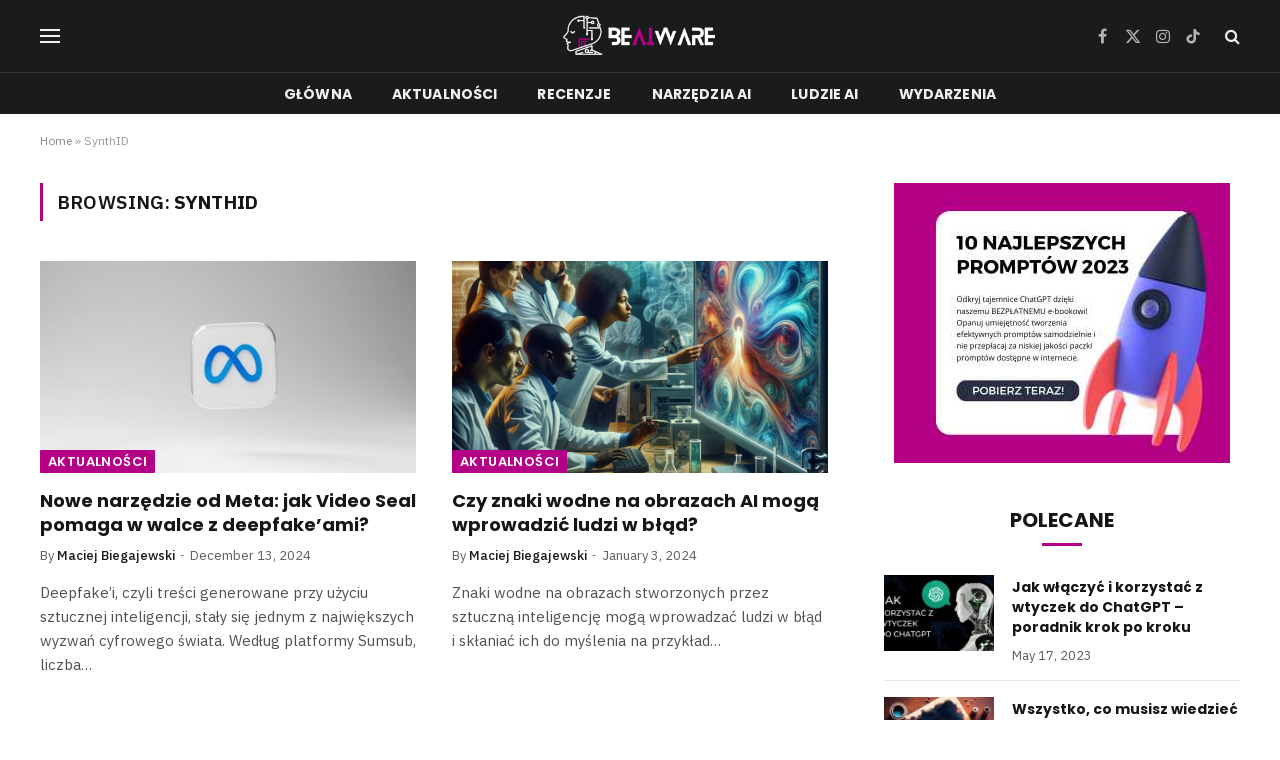

--- FILE ---
content_type: text/html; charset=UTF-8
request_url: https://beaiware.pl/tag/synthid/
body_size: 18092
content:
<!DOCTYPE html><html
lang=en class="s-light site-s-light"><head><link
rel=stylesheet href=https://beaiware.pl/wp-content/cache/minify/ec589.default.include.67fd07.css media=all> <script async src=https://beaiware.pl/wp-content/cache/minify/ec589.default.include.d73d29.js></script> <style>img.lazy{min-height:1px}</style><link
href=https://beaiware.pl/wp-content/plugins/w3-total-cache/pub/js/lazyload.min.js as=script><meta
charset="UTF-8"><meta
name="viewport" content="width=device-width, initial-scale=1"><meta
name='robots' content='index, follow, max-image-preview:large, max-snippet:-1, max-video-preview:-1'><title>SynthID Archives - beAIware.pl</title><link
rel=preload as=font href=https://beaiware.pl/wp-content/themes/smart-mag/css/icons/fonts/ts-icons.woff2?v3.1 type=font/woff2 crossorigin=anonymous><link
rel=canonical href=https://beaiware.pl/tag/synthid/ ><meta
property="og:locale" content="en_US"><meta
property="og:type" content="article"><meta
property="og:title" content="SynthID Archives - beAIware.pl"><meta
property="og:url" content="https://beaiware.pl/tag/synthid/"><meta
property="og:site_name" content="beAIware.pl"><meta
name="twitter:card" content="summary_large_image"><meta
name="twitter:site" content="@be_aiware"> <script type=application/ld+json class=yoast-schema-graph>{"@context":"https://schema.org","@graph":[{"@type":"CollectionPage","@id":"https://beaiware.pl/tag/synthid/","url":"https://beaiware.pl/tag/synthid/","name":"SynthID Archives - beAIware.pl","isPartOf":{"@id":"https://beaiware.pl/#website"},"primaryImageOfPage":{"@id":"https://beaiware.pl/tag/synthid/#primaryimage"},"image":{"@id":"https://beaiware.pl/tag/synthid/#primaryimage"},"thumbnailUrl":"https://beaiware.pl/wp-content/uploads/2024/12/dima-solomin-WfcHl9YfTyQ-unsplash-1.jpg","breadcrumb":{"@id":"https://beaiware.pl/tag/synthid/#breadcrumb"},"inLanguage":"en"},{"@type":"ImageObject","inLanguage":"en","@id":"https://beaiware.pl/tag/synthid/#primaryimage","url":"https://beaiware.pl/wp-content/uploads/2024/12/dima-solomin-WfcHl9YfTyQ-unsplash-1.jpg","contentUrl":"https://beaiware.pl/wp-content/uploads/2024/12/dima-solomin-WfcHl9YfTyQ-unsplash-1.jpg","width":1920,"height":1280,"caption":"Nowe narzędzie od Meta: jak Video Seal pomaga w walce z deepfake’ami?"},{"@type":"BreadcrumbList","@id":"https://beaiware.pl/tag/synthid/#breadcrumb","itemListElement":[{"@type":"ListItem","position":1,"name":"Home","item":"https://beaiware.pl/"},{"@type":"ListItem","position":2,"name":"SynthID"}]},{"@type":"WebSite","@id":"https://beaiware.pl/#website","url":"https://beaiware.pl/","name":"beAIware.pl","description":"Sztuczna inteligencja, Aktualności, Recenzje, Biznes AI","potentialAction":[{"@type":"SearchAction","target":{"@type":"EntryPoint","urlTemplate":"https://beaiware.pl/?s={search_term_string}"},"query-input":{"@type":"PropertyValueSpecification","valueRequired":true,"valueName":"search_term_string"}}],"inLanguage":"en"}]}</script> <link
rel=dns-prefetch href=//www.googletagmanager.com><link
rel=dns-prefetch href=//fonts.googleapis.com><link
rel=alternate type=application/rss+xml title="beAIware.pl &raquo; Feed" href=https://beaiware.pl/feed/ ><link
rel=alternate type=application/rss+xml title="beAIware.pl &raquo; Comments Feed" href=https://beaiware.pl/comments/feed/ ><link
rel=preload as=script href="https://beaiware.pl/wp-content/themes/smart-mag/js/lazyload.js?ver=10.3.0"><link
rel=alternate type=application/rss+xml title="beAIware.pl &raquo; SynthID Tag Feed" href=https://beaiware.pl/tag/synthid/feed/ > <script>/*<![CDATA[*/window._wpemojiSettings = {"baseUrl":"https:\/\/s.w.org\/images\/core\/emoji\/15.0.3\/72x72\/","ext":".png","svgUrl":"https:\/\/s.w.org\/images\/core\/emoji\/15.0.3\/svg\/","svgExt":".svg","source":{"concatemoji":"https:\/\/beaiware.pl\/wp-includes\/js\/wp-emoji-release.min.js?ver=6.6.2"}};
/*! This file is auto-generated */
!function(i,n){var o,s,e;function c(e){try{var t={supportTests:e,timestamp:(new Date).valueOf()};sessionStorage.setItem(o,JSON.stringify(t))}catch(e){}}function p(e,t,n){e.clearRect(0,0,e.canvas.width,e.canvas.height),e.fillText(t,0,0);var t=new Uint32Array(e.getImageData(0,0,e.canvas.width,e.canvas.height).data),r=(e.clearRect(0,0,e.canvas.width,e.canvas.height),e.fillText(n,0,0),new Uint32Array(e.getImageData(0,0,e.canvas.width,e.canvas.height).data));return t.every(function(e,t){return e===r[t]})}function u(e,t,n){switch(t){case"flag":return n(e,"\ud83c\udff3\ufe0f\u200d\u26a7\ufe0f","\ud83c\udff3\ufe0f\u200b\u26a7\ufe0f")?!1:!n(e,"\ud83c\uddfa\ud83c\uddf3","\ud83c\uddfa\u200b\ud83c\uddf3")&&!n(e,"\ud83c\udff4\udb40\udc67\udb40\udc62\udb40\udc65\udb40\udc6e\udb40\udc67\udb40\udc7f","\ud83c\udff4\u200b\udb40\udc67\u200b\udb40\udc62\u200b\udb40\udc65\u200b\udb40\udc6e\u200b\udb40\udc67\u200b\udb40\udc7f");case"emoji":return!n(e,"\ud83d\udc26\u200d\u2b1b","\ud83d\udc26\u200b\u2b1b")}return!1}function f(e,t,n){var r="undefined"!=typeof WorkerGlobalScope&&self instanceof WorkerGlobalScope?new OffscreenCanvas(300,150):i.createElement("canvas"),a=r.getContext("2d",{willReadFrequently:!0}),o=(a.textBaseline="top",a.font="600 32px Arial",{});return e.forEach(function(e){o[e]=t(a,e,n)}),o}function t(e){var t=i.createElement("script");t.src=e,t.defer=!0,i.head.appendChild(t)}"undefined"!=typeof Promise&&(o="wpEmojiSettingsSupports",s=["flag","emoji"],n.supports={everything:!0,everythingExceptFlag:!0},e=new Promise(function(e){i.addEventListener("DOMContentLoaded",e,{once:!0})}),new Promise(function(t){var n=function(){try{var e=JSON.parse(sessionStorage.getItem(o));if("object"==typeof e&&"number"==typeof e.timestamp&&(new Date).valueOf()<e.timestamp+604800&&"object"==typeof e.supportTests)return e.supportTests}catch(e){}return null}();if(!n){if("undefined"!=typeof Worker&&"undefined"!=typeof OffscreenCanvas&&"undefined"!=typeof URL&&URL.createObjectURL&&"undefined"!=typeof Blob)try{var e="postMessage("+f.toString()+"("+[JSON.stringify(s),u.toString(),p.toString()].join(",")+"));",r=new Blob([e],{type:"text/javascript"}),a=new Worker(URL.createObjectURL(r),{name:"wpTestEmojiSupports"});return void(a.onmessage=function(e){c(n=e.data),a.terminate(),t(n)})}catch(e){}c(n=f(s,u,p))}t(n)}).then(function(e){for(var t in e)n.supports[t]=e[t],n.supports.everything=n.supports.everything&&n.supports[t],"flag"!==t&&(n.supports.everythingExceptFlag=n.supports.everythingExceptFlag&&n.supports[t]);n.supports.everythingExceptFlag=n.supports.everythingExceptFlag&&!n.supports.flag,n.DOMReady=!1,n.readyCallback=function(){n.DOMReady=!0}}).then(function(){return e}).then(function(){var e;n.supports.everything||(n.readyCallback(),(e=n.source||{}).concatemoji?t(e.concatemoji):e.wpemoji&&e.twemoji&&(t(e.twemoji),t(e.wpemoji)))}))}((window,document),window._wpemojiSettings);/*]]>*/</script> <style id=wp-emoji-styles-inline-css>img.wp-smiley, img.emoji {
		display: inline !important;
		border: none !important;
		box-shadow: none !important;
		height: 1em !important;
		width: 1em !important;
		margin: 0 0.07em !important;
		vertical-align: -0.1em !important;
		background: none !important;
		padding: 0 !important;
	}</style><link
rel=stylesheet id=wp-block-library-css href='https://beaiware.pl/wp-includes/css/dist/block-library/style.min.css?ver=6.6.2' type=text/css media=all><style id=classic-theme-styles-inline-css>/*! This file is auto-generated */
.wp-block-button__link{color:#fff;background-color:#32373c;border-radius:9999px;box-shadow:none;text-decoration:none;padding:calc(.667em + 2px) calc(1.333em + 2px);font-size:1.125em}.wp-block-file__button{background:#32373c;color:#fff;text-decoration:none}</style><style id=global-styles-inline-css>/*<![CDATA[*/:root{--wp--preset--aspect-ratio--square: 1;--wp--preset--aspect-ratio--4-3: 4/3;--wp--preset--aspect-ratio--3-4: 3/4;--wp--preset--aspect-ratio--3-2: 3/2;--wp--preset--aspect-ratio--2-3: 2/3;--wp--preset--aspect-ratio--16-9: 16/9;--wp--preset--aspect-ratio--9-16: 9/16;--wp--preset--color--black: #000000;--wp--preset--color--cyan-bluish-gray: #abb8c3;--wp--preset--color--white: #ffffff;--wp--preset--color--pale-pink: #f78da7;--wp--preset--color--vivid-red: #cf2e2e;--wp--preset--color--luminous-vivid-orange: #ff6900;--wp--preset--color--luminous-vivid-amber: #fcb900;--wp--preset--color--light-green-cyan: #7bdcb5;--wp--preset--color--vivid-green-cyan: #00d084;--wp--preset--color--pale-cyan-blue: #8ed1fc;--wp--preset--color--vivid-cyan-blue: #0693e3;--wp--preset--color--vivid-purple: #9b51e0;--wp--preset--gradient--vivid-cyan-blue-to-vivid-purple: linear-gradient(135deg,rgba(6,147,227,1) 0%,rgb(155,81,224) 100%);--wp--preset--gradient--light-green-cyan-to-vivid-green-cyan: linear-gradient(135deg,rgb(122,220,180) 0%,rgb(0,208,130) 100%);--wp--preset--gradient--luminous-vivid-amber-to-luminous-vivid-orange: linear-gradient(135deg,rgba(252,185,0,1) 0%,rgba(255,105,0,1) 100%);--wp--preset--gradient--luminous-vivid-orange-to-vivid-red: linear-gradient(135deg,rgba(255,105,0,1) 0%,rgb(207,46,46) 100%);--wp--preset--gradient--very-light-gray-to-cyan-bluish-gray: linear-gradient(135deg,rgb(238,238,238) 0%,rgb(169,184,195) 100%);--wp--preset--gradient--cool-to-warm-spectrum: linear-gradient(135deg,rgb(74,234,220) 0%,rgb(151,120,209) 20%,rgb(207,42,186) 40%,rgb(238,44,130) 60%,rgb(251,105,98) 80%,rgb(254,248,76) 100%);--wp--preset--gradient--blush-light-purple: linear-gradient(135deg,rgb(255,206,236) 0%,rgb(152,150,240) 100%);--wp--preset--gradient--blush-bordeaux: linear-gradient(135deg,rgb(254,205,165) 0%,rgb(254,45,45) 50%,rgb(107,0,62) 100%);--wp--preset--gradient--luminous-dusk: linear-gradient(135deg,rgb(255,203,112) 0%,rgb(199,81,192) 50%,rgb(65,88,208) 100%);--wp--preset--gradient--pale-ocean: linear-gradient(135deg,rgb(255,245,203) 0%,rgb(182,227,212) 50%,rgb(51,167,181) 100%);--wp--preset--gradient--electric-grass: linear-gradient(135deg,rgb(202,248,128) 0%,rgb(113,206,126) 100%);--wp--preset--gradient--midnight: linear-gradient(135deg,rgb(2,3,129) 0%,rgb(40,116,252) 100%);--wp--preset--font-size--small: 13px;--wp--preset--font-size--medium: 20px;--wp--preset--font-size--large: 36px;--wp--preset--font-size--x-large: 42px;--wp--preset--spacing--20: 0.44rem;--wp--preset--spacing--30: 0.67rem;--wp--preset--spacing--40: 1rem;--wp--preset--spacing--50: 1.5rem;--wp--preset--spacing--60: 2.25rem;--wp--preset--spacing--70: 3.38rem;--wp--preset--spacing--80: 5.06rem;--wp--preset--shadow--natural: 6px 6px 9px rgba(0, 0, 0, 0.2);--wp--preset--shadow--deep: 12px 12px 50px rgba(0, 0, 0, 0.4);--wp--preset--shadow--sharp: 6px 6px 0px rgba(0, 0, 0, 0.2);--wp--preset--shadow--outlined: 6px 6px 0px -3px rgba(255, 255, 255, 1), 6px 6px rgba(0, 0, 0, 1);--wp--preset--shadow--crisp: 6px 6px 0px rgba(0, 0, 0, 1);}:where(.is-layout-flex){gap: 0.5em;}:where(.is-layout-grid){gap: 0.5em;}body .is-layout-flex{display: flex;}.is-layout-flex{flex-wrap: wrap;align-items: center;}.is-layout-flex > :is(*, div){margin: 0;}body .is-layout-grid{display: grid;}.is-layout-grid > :is(*, div){margin: 0;}:where(.wp-block-columns.is-layout-flex){gap: 2em;}:where(.wp-block-columns.is-layout-grid){gap: 2em;}:where(.wp-block-post-template.is-layout-flex){gap: 1.25em;}:where(.wp-block-post-template.is-layout-grid){gap: 1.25em;}.has-black-color{color: var(--wp--preset--color--black) !important;}.has-cyan-bluish-gray-color{color: var(--wp--preset--color--cyan-bluish-gray) !important;}.has-white-color{color: var(--wp--preset--color--white) !important;}.has-pale-pink-color{color: var(--wp--preset--color--pale-pink) !important;}.has-vivid-red-color{color: var(--wp--preset--color--vivid-red) !important;}.has-luminous-vivid-orange-color{color: var(--wp--preset--color--luminous-vivid-orange) !important;}.has-luminous-vivid-amber-color{color: var(--wp--preset--color--luminous-vivid-amber) !important;}.has-light-green-cyan-color{color: var(--wp--preset--color--light-green-cyan) !important;}.has-vivid-green-cyan-color{color: var(--wp--preset--color--vivid-green-cyan) !important;}.has-pale-cyan-blue-color{color: var(--wp--preset--color--pale-cyan-blue) !important;}.has-vivid-cyan-blue-color{color: var(--wp--preset--color--vivid-cyan-blue) !important;}.has-vivid-purple-color{color: var(--wp--preset--color--vivid-purple) !important;}.has-black-background-color{background-color: var(--wp--preset--color--black) !important;}.has-cyan-bluish-gray-background-color{background-color: var(--wp--preset--color--cyan-bluish-gray) !important;}.has-white-background-color{background-color: var(--wp--preset--color--white) !important;}.has-pale-pink-background-color{background-color: var(--wp--preset--color--pale-pink) !important;}.has-vivid-red-background-color{background-color: var(--wp--preset--color--vivid-red) !important;}.has-luminous-vivid-orange-background-color{background-color: var(--wp--preset--color--luminous-vivid-orange) !important;}.has-luminous-vivid-amber-background-color{background-color: var(--wp--preset--color--luminous-vivid-amber) !important;}.has-light-green-cyan-background-color{background-color: var(--wp--preset--color--light-green-cyan) !important;}.has-vivid-green-cyan-background-color{background-color: var(--wp--preset--color--vivid-green-cyan) !important;}.has-pale-cyan-blue-background-color{background-color: var(--wp--preset--color--pale-cyan-blue) !important;}.has-vivid-cyan-blue-background-color{background-color: var(--wp--preset--color--vivid-cyan-blue) !important;}.has-vivid-purple-background-color{background-color: var(--wp--preset--color--vivid-purple) !important;}.has-black-border-color{border-color: var(--wp--preset--color--black) !important;}.has-cyan-bluish-gray-border-color{border-color: var(--wp--preset--color--cyan-bluish-gray) !important;}.has-white-border-color{border-color: var(--wp--preset--color--white) !important;}.has-pale-pink-border-color{border-color: var(--wp--preset--color--pale-pink) !important;}.has-vivid-red-border-color{border-color: var(--wp--preset--color--vivid-red) !important;}.has-luminous-vivid-orange-border-color{border-color: var(--wp--preset--color--luminous-vivid-orange) !important;}.has-luminous-vivid-amber-border-color{border-color: var(--wp--preset--color--luminous-vivid-amber) !important;}.has-light-green-cyan-border-color{border-color: var(--wp--preset--color--light-green-cyan) !important;}.has-vivid-green-cyan-border-color{border-color: var(--wp--preset--color--vivid-green-cyan) !important;}.has-pale-cyan-blue-border-color{border-color: var(--wp--preset--color--pale-cyan-blue) !important;}.has-vivid-cyan-blue-border-color{border-color: var(--wp--preset--color--vivid-cyan-blue) !important;}.has-vivid-purple-border-color{border-color: var(--wp--preset--color--vivid-purple) !important;}.has-vivid-cyan-blue-to-vivid-purple-gradient-background{background: var(--wp--preset--gradient--vivid-cyan-blue-to-vivid-purple) !important;}.has-light-green-cyan-to-vivid-green-cyan-gradient-background{background: var(--wp--preset--gradient--light-green-cyan-to-vivid-green-cyan) !important;}.has-luminous-vivid-amber-to-luminous-vivid-orange-gradient-background{background: var(--wp--preset--gradient--luminous-vivid-amber-to-luminous-vivid-orange) !important;}.has-luminous-vivid-orange-to-vivid-red-gradient-background{background: var(--wp--preset--gradient--luminous-vivid-orange-to-vivid-red) !important;}.has-very-light-gray-to-cyan-bluish-gray-gradient-background{background: var(--wp--preset--gradient--very-light-gray-to-cyan-bluish-gray) !important;}.has-cool-to-warm-spectrum-gradient-background{background: var(--wp--preset--gradient--cool-to-warm-spectrum) !important;}.has-blush-light-purple-gradient-background{background: var(--wp--preset--gradient--blush-light-purple) !important;}.has-blush-bordeaux-gradient-background{background: var(--wp--preset--gradient--blush-bordeaux) !important;}.has-luminous-dusk-gradient-background{background: var(--wp--preset--gradient--luminous-dusk) !important;}.has-pale-ocean-gradient-background{background: var(--wp--preset--gradient--pale-ocean) !important;}.has-electric-grass-gradient-background{background: var(--wp--preset--gradient--electric-grass) !important;}.has-midnight-gradient-background{background: var(--wp--preset--gradient--midnight) !important;}.has-small-font-size{font-size: var(--wp--preset--font-size--small) !important;}.has-medium-font-size{font-size: var(--wp--preset--font-size--medium) !important;}.has-large-font-size{font-size: var(--wp--preset--font-size--large) !important;}.has-x-large-font-size{font-size: var(--wp--preset--font-size--x-large) !important;}
:where(.wp-block-post-template.is-layout-flex){gap: 1.25em;}:where(.wp-block-post-template.is-layout-grid){gap: 1.25em;}
:where(.wp-block-columns.is-layout-flex){gap: 2em;}:where(.wp-block-columns.is-layout-grid){gap: 2em;}
:root :where(.wp-block-pullquote){font-size: 1.5em;line-height: 1.6;}/*]]>*/</style><link
rel=stylesheet id=smartmag-core-css href='https://beaiware.pl/wp-content/cache/autoptimize/css/autoptimize_single_9310c2fe843e1dbcd330e7c0c9cd3b9b.css?ver=10.3.0' type=text/css media=all><style id=smartmag-core-inline-css>/*<![CDATA[*/:root { --c-main: #b40087;
--c-main-rgb: 180,0,135;
--text-font: "IBM Plex Sans", system-ui, -apple-system, "Segoe UI", Arial, sans-serif;
--body-font: "IBM Plex Sans", system-ui, -apple-system, "Segoe UI", Arial, sans-serif;
--title-font: "Poppins", system-ui, -apple-system, "Segoe UI", Arial, sans-serif;
--h-font: "Poppins", system-ui, -apple-system, "Segoe UI", Arial, sans-serif;
--text-h-font: var(--h-font);
--title-size-s: 16px;
--title-size-n: 17px;
--title-size-m: 18px;
--title-fw-semi: 700;
--c-post-meta: #5e5e5e; }
.smart-head-main .smart-head-mid { --head-h: 72px; }
.s-dark .smart-head-main .smart-head-mid,
.smart-head-main .s-dark.smart-head-mid { background-color: #1a1b1d; }
.smart-head-main .smart-head-mid { border-top-width: 0px; }
.smart-head-main .smart-head-bot { --head-h: 42px; background-color: #1a1b1d; border-top-width: 1px; }
.s-dark .smart-head-main .smart-head-bot,
.smart-head-main .s-dark.smart-head-bot { border-top-color: #383838; }
.smart-head-main .smart-head-bot { border-bottom-width: 0px; }
.s-dark .smart-head-main .smart-head-bot,
.smart-head-main .s-dark.smart-head-bot { border-bottom-color: #383838; }
.navigation { font-family: "Poppins", system-ui, -apple-system, "Segoe UI", Arial, sans-serif; }
.navigation-main .menu > li > a { font-size: 14px; font-weight: bold; text-transform: uppercase; letter-spacing: .01em; }
.navigation-main .menu > li li a { font-size: 13px; }
.navigation-main { --nav-items-space: 20px; }
.nav-hov-b .menu > li > a:before { border-width: 3px; }
.s-dark .navigation { --c-nav-blip: #bababa; --c-nav-hov-bg: rgba(239,239,239,0); }
.mobile-menu { font-family: "Poppins", system-ui, -apple-system, "Segoe UI", Arial, sans-serif; font-weight: 600; }
.s-dark .smart-head-main .spc-social,
.smart-head-main .s-dark .spc-social { --c-spc-social: #b2b2b2; }
.smart-head-main .spc-social { --spc-social-fs: 16px; --spc-social-space: 5px; }
.smart-head-main .hamburger-icon { --line-weight: 2px; }
.smart-head-main .offcanvas-toggle { --item-mr: 25px; }
.smart-head .ts-button1 { font-weight: bold; line-height: .8; letter-spacing: 0.08em; }
.smart-head .ts-button1:not(._) { color: #1a1b1d; }
.s-dark .smart-head .ts-button1,
.smart-head .s-dark .ts-button1 { color: #1a1b1d; }
.smart-head .ts-button1 { background-color: #1a1b1d; }
.s-dark .smart-head .ts-button1,
.smart-head .s-dark .ts-button1 { background-color: #1a1b1d; }
.smart-head .ts-button1 { border-color: #1a1b1d; }
.s-dark .smart-head .ts-button1,
.smart-head .s-dark .ts-button1 { border-color: #1a1b1d; }
.upper-footer .block-head { --space-below: 35px; --line-weight: 3px; --c-border: #0a0a0a; }
.post-meta .meta-item, .post-meta .text-in { font-size: 13px; }
.post-meta .post-cat > a { font-family: "Poppins", system-ui, -apple-system, "Segoe UI", Arial, sans-serif; font-weight: 600; }
.s-light .block-wrap.s-dark { --c-post-meta: var(--c-contrast-450); }
.s-dark, .s-light .block-wrap.s-dark { --c-post-meta: #e0e0e0; }
.post-meta { --p-meta-sep: "-"; --p-meta-sep-pad: 5px; }
.post-meta .meta-item:before { transform: scale(0.85); }
.cat-labels .category { font-family: "Poppins", system-ui, -apple-system, "Segoe UI", Arial, sans-serif; font-size: 13px; font-weight: 600; font-style: normal; text-transform: uppercase; line-height: 1.8; }
.block-head .heading { font-family: "Poppins", system-ui, -apple-system, "Segoe UI", Arial, sans-serif; }
.block-head-c .heading { font-size: 20px; }
.block-head-c { --line-weight: 3px; }
.block-head-c2 { --line-weight: 3px; }
.block-head-e1 .heading { font-size: 20px; }
.site-s-light .entry-content { color: #212121; }
.s-dark .entry-content { color: #efefef; }
.post-share-float .service { margin-bottom: 6px; font-size: 16px; }
.s-head-large .post-title { font-size: 39px; }
@media (min-width: 941px) and (max-width: 1200px) { .navigation-main .menu > li > a { font-size: calc(10px + (14px - 10px) * .7); }
.smart-head-main .ts-button1 { display: none; } }
@media (max-width: 767px) { .s-head-large .post-title { font-size: 32px; } }/*]]>*/</style><link
rel=stylesheet id=smartmag-magnific-popup-css href='https://beaiware.pl/wp-content/cache/autoptimize/css/autoptimize_single_1c440c7e2aa41b06528df82365bee9e5.css?ver=10.3.0' type=text/css media=all><link
rel=stylesheet id=smartmag-icons-css href='https://beaiware.pl/wp-content/cache/autoptimize/css/autoptimize_single_db98e0f44b703d1f3350d6dbb063f649.css?ver=10.3.0' type=text/css media=all><link
rel=stylesheet id=smartmag-gfonts-custom-css href='https://fonts.googleapis.com/css?family=IBM+Plex+Sans%3A400%2C500%2C600%2C700%7CPoppins%3A400%2C500%2C600%2C700&#038;display=swap' type=text/css media=all> <script id=smartmag-lazy-inline-js-after>/*<![CDATA[*//**
 * @copyright ThemeSphere
 * @preserve
 */
var BunyadLazy={};BunyadLazy.load=function(){function a(e,n){var t={};e.dataset.bgset&&e.dataset.sizes?(t.sizes=e.dataset.sizes,t.srcset=e.dataset.bgset):t.src=e.dataset.bgsrc,function(t){var a=t.dataset.ratio;if(0<a){const e=t.parentElement;if(e.classList.contains("media-ratio")){const n=e.style;n.getPropertyValue("--a-ratio")||(n.paddingBottom=100/a+"%")}}}(e);var a,o=document.createElement("img");for(a in o.onload=function(){var t="url('"+(o.currentSrc||o.src)+"')",a=e.style;a.backgroundImage!==t&&requestAnimationFrame(()=>{a.backgroundImage=t,n&&n()}),o.onload=null,o.onerror=null,o=null},o.onerror=o.onload,t)o.setAttribute(a,t[a]);o&&o.complete&&0<o.naturalWidth&&o.onload&&o.onload()}function e(t){t.dataset.loaded||a(t,()=>{document.dispatchEvent(new Event("lazyloaded")),t.dataset.loaded=1})}function n(t){"complete"===document.readyState?t():window.addEventListener("load",t)}return{initEarly:function(){var t,a=()=>{document.querySelectorAll(".img.bg-cover:not(.lazyload)").forEach(e)};"complete"!==document.readyState?(t=setInterval(a,150),n(()=>{a(),clearInterval(t)})):a()},callOnLoad:n,initBgImages:function(t){t&&n(()=>{document.querySelectorAll(".img.bg-cover").forEach(e)})},bgLoad:a}}(),BunyadLazy.load.initEarly();/*]]>*/</script>  <script src="https://www.googletagmanager.com/gtag/js?id=GT-NGMKML7" id=google_gtagjs-js async></script> <script id=google_gtagjs-js-after>window.dataLayer = window.dataLayer || [];function gtag(){dataLayer.push(arguments);}
gtag("set","linker",{"domains":["beaiware.pl"]});
gtag("js", new Date());
gtag("set", "developer_id.dZTNiMT", true);
gtag("config", "GT-NGMKML7");</script>  <script src="https://beaiware.pl/wp-includes/js/jquery/jquery.min.js?ver=3.7.1" id=jquery-core-js></script> <script src="https://beaiware.pl/wp-includes/js/jquery/jquery-migrate.min.js?ver=3.4.1" id=jquery-migrate-js></script> <link
rel=https://api.w.org/ href=https://beaiware.pl/wp-json/ ><link
rel=alternate title=JSON type=application/json href=https://beaiware.pl/wp-json/wp/v2/tags/204><link
rel=EditURI type=application/rsd+xml title=RSD href=https://beaiware.pl/xmlrpc.php?rsd><meta
name="generator" content="WordPress 6.6.2"><meta
name="generator" content="Site Kit by Google 1.139.0"> <script>var BunyadSchemeKey = 'bunyad-scheme';
		(() => {
			const d = document.documentElement;
			const c = d.classList;
			var scheme = localStorage.getItem(BunyadSchemeKey);
			
			if (scheme) {
				d.dataset.origClass = c;
				scheme === 'dark' ? c.remove('s-light', 'site-s-light') : c.remove('s-dark', 'site-s-dark');
				c.add('site-s-' + scheme, 's-' + scheme);
			}
		})();</script> <meta
name="generator" content="Elementor 3.25.6; features: additional_custom_breakpoints, e_optimized_control_loading; settings: css_print_method-external, google_font-disabled, font_display-swap"><style>.e-con.e-parent:nth-of-type(n+4):not(.e-lazyloaded):not(.e-no-lazyload),
				.e-con.e-parent:nth-of-type(n+4):not(.e-lazyloaded):not(.e-no-lazyload) * {
					background-image: none !important;
				}
				@media screen and (max-height: 1024px) {
					.e-con.e-parent:nth-of-type(n+3):not(.e-lazyloaded):not(.e-no-lazyload),
					.e-con.e-parent:nth-of-type(n+3):not(.e-lazyloaded):not(.e-no-lazyload) * {
						background-image: none !important;
					}
				}
				@media screen and (max-height: 640px) {
					.e-con.e-parent:nth-of-type(n+2):not(.e-lazyloaded):not(.e-no-lazyload),
					.e-con.e-parent:nth-of-type(n+2):not(.e-lazyloaded):not(.e-no-lazyload) * {
						background-image: none !important;
					}
				}</style> <script>/*<![CDATA[*/( function( w, d, s, l, i ) {
				w[l] = w[l] || [];
				w[l].push( {'gtm.start': new Date().getTime(), event: 'gtm.js'} );
				var f = d.getElementsByTagName( s )[0],
					j = d.createElement( s ), dl = l != 'dataLayer' ? '&l=' + l : '';
				j.async = true;
				j.src = 'https://www.googletagmanager.com/gtm.js?id=' + i + dl;
				f.parentNode.insertBefore( j, f );
			} )( window, document, 'script', 'dataLayer', 'GTM-N6J2325' );/*]]>*/</script> <link
rel=icon href=https://beaiware.pl/wp-content/uploads/2023/03/cropped-beaiware.pl-logo-1-1-32x32.png sizes=32x32><link
rel=icon href=https://beaiware.pl/wp-content/uploads/2023/03/cropped-beaiware.pl-logo-1-1-192x192.png sizes=192x192><link
rel=apple-touch-icon href=https://beaiware.pl/wp-content/uploads/2023/03/cropped-beaiware.pl-logo-1-1-180x180.png><meta
name="msapplication-TileImage" content="https://beaiware.pl/wp-content/uploads/2023/03/cropped-beaiware.pl-logo-1-1-270x270.png"></head><body
class="archive tag tag-synthid tag-204 right-sidebar has-lb has-lb-sm ts-img-hov-fade layout-normal elementor-default elementor-kit-7">
<noscript>
<iframe
src="https://www.googletagmanager.com/ns.html?id=GTM-N6J2325" height=0 width=0 style=display:none;visibility:hidden></iframe>
</noscript><div
class=main-wrap><div
class=off-canvas-backdrop></div><div
class="mobile-menu-container off-canvas s-dark" id=off-canvas><div
class=off-canvas-head>
<a
href=# class=close>
<span
class=visuallyhidden>Close Menu</span>
<i
class="tsi tsi-times"></i>
</a><div
class=ts-logo></div></div><div
class=off-canvas-content><ul
id=menu-main-menu class=mobile-menu><li
id=menu-item-2709 class="menu-item menu-item-type-custom menu-item-object-custom menu-item-home menu-item-2709"><a href="https://beaiware.pl">Główna</a></li>
<li
id=menu-item-2744 class="menu-item menu-item-type-taxonomy menu-item-object-category menu-item-2744"><a
href=https://beaiware.pl/category/aktualnosci/ >Aktualności</a></li>
<li
id=menu-item-2745 class="menu-item menu-item-type-taxonomy menu-item-object-category menu-item-2745"><a
href=https://beaiware.pl/category/recenzje/ >Recenzje</a></li>
<li
id=menu-item-2746 class="menu-item menu-item-type-taxonomy menu-item-object-category menu-item-2746"><a
href=https://beaiware.pl/category/narzedzia-ai/ >Narzędzia AI</a></li>
<li
id=menu-item-3327 class="menu-item menu-item-type-taxonomy menu-item-object-category menu-item-3327"><a
href=https://beaiware.pl/category/ludzie-ai/ >Ludzie AI</a></li>
<li
id=menu-item-4188 class="menu-item menu-item-type-taxonomy menu-item-object-category menu-item-4188"><a
href=https://beaiware.pl/category/wydarzenia/ >Wydarzenia</a></li></ul><div
class=off-canvas-widgets><div
id=smartmag-block-posts-small-3 class="widget ts-block-widget smartmag-widget-posts-small"><div
class=block><section
class="block-wrap block-posts-small block-sc mb-none" data-id=1><div
class="widget-title block-head block-head-ac block-head-b"><h5 class="heading">Najnowsze</h5></div><div
class=block-content><div
class="loop loop-small loop-small-a loop-sep loop-small-sep grid grid-1 md:grid-1 sm:grid-1 xs:grid-1"><article
class="l-post small-post small-a-post m-pos-left"><div
class=media>
<a
href=https://beaiware.pl/openai-oglosil-wprowadzenie-gpt-5-1/ class="image-link media-ratio ar-bunyad-thumb" title="OpenAI ogłosił wprowadzenie GPT-5.1"><span
data-bgsrc=https://beaiware.pl/wp-content/uploads/2025/11/ChatGPT-Image-13-lis-2025-00_51_15-300x200.jpg class="img bg-cover wp-post-image attachment-medium size-medium lazyload" data-bgset="https://beaiware.pl/wp-content/uploads/2025/11/ChatGPT-Image-13-lis-2025-00_51_15-300x200.jpg 300w, https://beaiware.pl/wp-content/uploads/2025/11/ChatGPT-Image-13-lis-2025-00_51_15-1024x683.jpg 1024w, https://beaiware.pl/wp-content/uploads/2025/11/ChatGPT-Image-13-lis-2025-00_51_15-768x512.jpg 768w, https://beaiware.pl/wp-content/uploads/2025/11/ChatGPT-Image-13-lis-2025-00_51_15-150x100.jpg 150w, https://beaiware.pl/wp-content/uploads/2025/11/ChatGPT-Image-13-lis-2025-00_51_15-450x300.jpg 450w, https://beaiware.pl/wp-content/uploads/2025/11/ChatGPT-Image-13-lis-2025-00_51_15-1200x800.jpg 1200w, https://beaiware.pl/wp-content/uploads/2025/11/ChatGPT-Image-13-lis-2025-00_51_15.jpg 1536w" data-sizes="(max-width: 110px) 100vw, 110px" role=img aria-label="Zielona ciężarówka w stylu retro z napisem GPT-5.1, stojąca przed starą stacją benzynową — metafora wydajności i mocy nowego modelu AI od OpenAI"></span></a></div><div
class=content><div
class="post-meta post-meta-a post-meta-left has-below"><h4 class="is-title post-title"><a
href=https://beaiware.pl/openai-oglosil-wprowadzenie-gpt-5-1/ >OpenAI ogłosił wprowadzenie GPT-5.1</a></h4><div
class="post-meta-items meta-below"><span
class="meta-item date"><span
class=date-link><time
class=post-date datetime=2025-11-12T23:53:48+00:00>November 12, 2025</time></span></span></div></div></div></article><article
class="l-post small-post small-a-post m-pos-left"><div
class=media>
<a
href=https://beaiware.pl/jak-ai-zmienia-prace-programistow-co-dalej-z-juniorami-podcast/ class="image-link media-ratio ar-bunyad-thumb" title="Jak AI zmienia pracę programistów? Co dalej z juniorami? [PODCAST 🎙️]"><span
data-bgsrc=https://beaiware.pl/wp-content/uploads/2025/11/ai-w-programowaniu-podcast-sztuczna-inteligencja-300x169.jpg class="img bg-cover wp-post-image attachment-medium size-medium lazyload" data-bgset="https://beaiware.pl/wp-content/uploads/2025/11/ai-w-programowaniu-podcast-sztuczna-inteligencja-300x169.jpg 300w, https://beaiware.pl/wp-content/uploads/2025/11/ai-w-programowaniu-podcast-sztuczna-inteligencja-1024x576.jpg 1024w, https://beaiware.pl/wp-content/uploads/2025/11/ai-w-programowaniu-podcast-sztuczna-inteligencja-768x432.jpg 768w, https://beaiware.pl/wp-content/uploads/2025/11/ai-w-programowaniu-podcast-sztuczna-inteligencja-150x84.jpg 150w, https://beaiware.pl/wp-content/uploads/2025/11/ai-w-programowaniu-podcast-sztuczna-inteligencja-450x253.jpg 450w, https://beaiware.pl/wp-content/uploads/2025/11/ai-w-programowaniu-podcast-sztuczna-inteligencja-1200x675.jpg 1200w, https://beaiware.pl/wp-content/uploads/2025/11/ai-w-programowaniu-podcast-sztuczna-inteligencja.jpg 1280w" data-sizes="(max-width: 110px) 100vw, 110px" role=img aria-label=ai-w-programowaniu-podcast-sztuczna-inteligencja></span></a></div><div
class=content><div
class="post-meta post-meta-a post-meta-left has-below"><h4 class="is-title post-title"><a
href=https://beaiware.pl/jak-ai-zmienia-prace-programistow-co-dalej-z-juniorami-podcast/ >Jak AI zmienia pracę programistów? Co dalej z juniorami? [PODCAST 🎙️]</a></h4><div
class="post-meta-items meta-below"><span
class="meta-item date"><span
class=date-link><time
class=post-date datetime=2025-11-11T12:02:34+00:00>November 11, 2025</time></span></span></div></div></div></article><article
class="l-post small-post small-a-post m-pos-left"><div
class=media>
<a
href=https://beaiware.pl/lumen-stawia-na-ai-palantira-by-zbudowac-nowa-cyfrowa-infrastrukture/ class="image-link media-ratio ar-bunyad-thumb" title="Lumen stawia na AI Palantira, by zbudować nową cyfrową infrastrukturę"><span
data-bgsrc=https://beaiware.pl/wp-content/uploads/2025/10/mariia-shalabaieva-NuvM8XxweIw-unsplash-300x188.jpg class="img bg-cover wp-post-image attachment-medium size-medium lazyload" data-bgset="https://beaiware.pl/wp-content/uploads/2025/10/mariia-shalabaieva-NuvM8XxweIw-unsplash-300x188.jpg 300w, https://beaiware.pl/wp-content/uploads/2025/10/mariia-shalabaieva-NuvM8XxweIw-unsplash-1024x640.jpg 1024w, https://beaiware.pl/wp-content/uploads/2025/10/mariia-shalabaieva-NuvM8XxweIw-unsplash-768x480.jpg 768w, https://beaiware.pl/wp-content/uploads/2025/10/mariia-shalabaieva-NuvM8XxweIw-unsplash-1536x960.jpg 1536w, https://beaiware.pl/wp-content/uploads/2025/10/mariia-shalabaieva-NuvM8XxweIw-unsplash-150x94.jpg 150w, https://beaiware.pl/wp-content/uploads/2025/10/mariia-shalabaieva-NuvM8XxweIw-unsplash-450x281.jpg 450w, https://beaiware.pl/wp-content/uploads/2025/10/mariia-shalabaieva-NuvM8XxweIw-unsplash-1200x750.jpg 1200w, https://beaiware.pl/wp-content/uploads/2025/10/mariia-shalabaieva-NuvM8XxweIw-unsplash.jpg 1920w" data-sizes="(max-width: 110px) 100vw, 110px" role=img aria-label="Logo Palantir na ciemnym tle – symbol partnerstwa z Lumen Technologies w obszarze sztucznej inteligencji"></span></a></div><div
class=content><div
class="post-meta post-meta-a post-meta-left has-below"><h4 class="is-title post-title"><a
href=https://beaiware.pl/lumen-stawia-na-ai-palantira-by-zbudowac-nowa-cyfrowa-infrastrukture/ >Lumen stawia na AI Palantira, by zbudować nową cyfrową infrastrukturę</a></h4><div
class="post-meta-items meta-below"><span
class="meta-item date"><span
class=date-link><time
class=post-date datetime=2025-10-23T20:02:27+00:00>October 23, 2025</time></span></span></div></div></div></article></div></div></section></div></div></div><div
class="spc-social-block spc-social spc-social-b smart-head-social">
<a
href=https://facebook.com/100090703086544 class="link service s-facebook" target=_blank rel="nofollow noopener">
<i
class="icon tsi tsi-facebook"></i>		<span
class=visuallyhidden>Facebook</span>
</a>
<a href="https://twitter.com/be_aiware" class="link service s-twitter" target=_blank rel="nofollow noopener">
<i
class="icon tsi tsi-twitter"></i>		<span
class=visuallyhidden>X (Twitter)</span>
</a>
<a
href="https://instagram.com/beaiware?igshid=YmMyMTA2M2Y=" class="link service s-instagram" target=_blank rel="nofollow noopener">
<i
class="icon tsi tsi-instagram"></i>		<span
class=visuallyhidden>Instagram</span>
</a></div></div></div><div
class="smart-head smart-head-a smart-head-main" id=smart-head data-sticky=auto data-sticky-type=smart data-sticky-full><div
class="smart-head-row smart-head-mid smart-head-row-3 s-dark smart-head-row-full"><div
class="inner wrap"><div
class="items items-left ">
<button
class="offcanvas-toggle has-icon" type=button aria-label=Menu>
<span
class="hamburger-icon hamburger-icon-b">
<span
class=inner></span>
</span>
</button>
<a
href class="ts-button ts-button-a ts-button1">
Button	</a></div><div
class="items items-center ">
<a
href=https://beaiware.pl/ title=beAIware.pl rel=home class="logo-link ts-logo logo-is-image">
<span>
<img
fetchpriority=high src="data:image/svg+xml,%3Csvg%20xmlns='http://www.w3.org/2000/svg'%20viewBox='0%200%20500%20168'%3E%3C/svg%3E" data-src=http://beaiware.pl/wp-content/uploads/2023/03/Artificial-2-1.png class="logo-image lazy" alt=beAIware.pl width=500 height=168>
</span>
</a></div><div
class="items items-right "><div
class="spc-social-block spc-social spc-social-a smart-head-social">
<a
href=https://facebook.com/100090703086544 class="link service s-facebook" target=_blank rel="nofollow noopener">
<i
class="icon tsi tsi-facebook"></i>		<span
class=visuallyhidden>Facebook</span>
</a>
<a href="https://twitter.com/be_aiware" class="link service s-twitter" target=_blank rel="nofollow noopener">
<i
class="icon tsi tsi-twitter"></i>		<span
class=visuallyhidden>X (Twitter)</span>
</a>
<a
href="https://instagram.com/beaiware?igshid=YmMyMTA2M2Y=" class="link service s-instagram" target=_blank rel="nofollow noopener">
<i
class="icon tsi tsi-instagram"></i>		<span
class=visuallyhidden>Instagram</span>
</a>
<a
href=https://www.tiktok.com/@beaiware class="link service s-tiktok" target=_blank rel="nofollow noopener">
<i
class="icon tsi tsi-tiktok"></i>		<span
class=visuallyhidden>TikTok</span>
</a></div><a
href=# class="search-icon has-icon-only is-icon" title=Search>
<i
class="tsi tsi-search"></i>
</a></div></div></div><div
class="smart-head-row smart-head-bot smart-head-row-3 s-dark has-center-nav smart-head-row-full"><div
class="inner wrap"><div
class="items items-left empty"></div><div
class="items items-center "><div
class=nav-wrap><nav
class="navigation navigation-main nav-hov-b"><ul
id=menu-main-menu-1 class=menu><li
class="menu-item menu-item-type-custom menu-item-object-custom menu-item-home menu-item-2709"><a href="https://beaiware.pl">Główna</a></li>
<li
class="menu-item menu-item-type-taxonomy menu-item-object-category menu-cat-26 menu-item-2744"><a
href=https://beaiware.pl/category/aktualnosci/ >Aktualności</a></li>
<li
class="menu-item menu-item-type-taxonomy menu-item-object-category menu-cat-27 menu-item-2745"><a
href=https://beaiware.pl/category/recenzje/ >Recenzje</a></li>
<li
class="menu-item menu-item-type-taxonomy menu-item-object-category menu-cat-28 menu-item-2746"><a
href=https://beaiware.pl/category/narzedzia-ai/ >Narzędzia AI</a></li>
<li
class="menu-item menu-item-type-taxonomy menu-item-object-category menu-cat-88 menu-item-3327"><a
href=https://beaiware.pl/category/ludzie-ai/ >Ludzie AI</a></li>
<li
class="menu-item menu-item-type-taxonomy menu-item-object-category menu-cat-83 menu-item-4188"><a
href=https://beaiware.pl/category/wydarzenia/ >Wydarzenia</a></li></ul></nav></div></div><div
class="items items-right empty"></div></div></div></div><div
class="smart-head smart-head-a smart-head-mobile" id=smart-head-mobile data-sticky=mid data-sticky-type=smart data-sticky-full><div
class="smart-head-row smart-head-mid smart-head-row-3 s-dark smart-head-row-full"><div
class="inner wrap"><div
class="items items-left ">
<button
class="offcanvas-toggle has-icon" type=button aria-label=Menu>
<span
class="hamburger-icon hamburger-icon-a">
<span
class=inner></span>
</span>
</button></div><div
class="items items-center ">
<a
href=https://beaiware.pl/ title=beAIware.pl rel=home class="logo-link ts-logo logo-is-image">
<span>
<img
fetchpriority=high src="data:image/svg+xml,%3Csvg%20xmlns='http://www.w3.org/2000/svg'%20viewBox='0%200%20500%20168'%3E%3C/svg%3E" data-src=http://beaiware.pl/wp-content/uploads/2023/03/Artificial-2-1.png class="logo-image lazy" alt=beAIware.pl width=500 height=168>
</span>
</a></div><div
class="items items-right "><a
href=# class="search-icon has-icon-only is-icon" title=Search>
<i
class="tsi tsi-search"></i>
</a></div></div></div></div><nav
class="breadcrumbs is-full-width breadcrumbs-a" id=breadcrumb><div
class="inner ts-contain "><span><span><a
href=https://beaiware.pl/ >Home</a></span> » <span
class=breadcrumb_last aria-current=page>SynthID</span></span></div></nav><div
class="main ts-contain cf right-sidebar"><div
class=ts-row><div
class="col-8 main-content"><h1 class="archive-heading">
Browsing: <span>SynthID</span></h1><section
class="block-wrap block-grid mb-none" data-id=2><div
class=block-content><div
class="loop loop-grid loop-grid-base grid grid-2 md:grid-2 xs:grid-1"><article
class="l-post grid-post grid-base-post"><div
class=media>
<a
href=https://beaiware.pl/nowe-narzedzie-od-meta-jak-video-seal-pomaga-w-walce-z-deepfakeami/ class="image-link media-ratio ratio-16-9" title="Nowe narzędzie od Meta: jak Video Seal pomaga w walce z deepfake’ami?"><span
data-bgsrc=https://beaiware.pl/wp-content/uploads/2024/12/dima-solomin-WfcHl9YfTyQ-unsplash-1-450x300.jpg class="img bg-cover wp-post-image attachment-bunyad-grid size-bunyad-grid no-lazy skip-lazy" data-bgset="https://beaiware.pl/wp-content/uploads/2024/12/dima-solomin-WfcHl9YfTyQ-unsplash-1-450x300.jpg 450w, https://beaiware.pl/wp-content/uploads/2024/12/dima-solomin-WfcHl9YfTyQ-unsplash-1-1024x683.jpg 1024w, https://beaiware.pl/wp-content/uploads/2024/12/dima-solomin-WfcHl9YfTyQ-unsplash-1-768x512.jpg 768w, https://beaiware.pl/wp-content/uploads/2024/12/dima-solomin-WfcHl9YfTyQ-unsplash-1-1536x1024.jpg 1536w, https://beaiware.pl/wp-content/uploads/2024/12/dima-solomin-WfcHl9YfTyQ-unsplash-1-1200x800.jpg 1200w, https://beaiware.pl/wp-content/uploads/2024/12/dima-solomin-WfcHl9YfTyQ-unsplash-1.jpg 1920w" data-sizes="(max-width: 377px) 100vw, 377px" role=img aria-label="Nowe narzędzie od Meta: jak Video Seal pomaga w walce z deepfake’ami?"></span></a>
<span
class="cat-labels cat-labels-overlay c-overlay p-bot-left">
<a
href=https://beaiware.pl/category/aktualnosci/ class="category term-color-26" rel=category tabindex=-1>Aktualności</a>
</span></div><div
class=content><div
class="post-meta post-meta-a has-below"><h2 class="is-title post-title"><a
href=https://beaiware.pl/nowe-narzedzie-od-meta-jak-video-seal-pomaga-w-walce-z-deepfakeami/ >Nowe narzędzie od Meta: jak Video Seal pomaga w walce z deepfake’ami?</a></h2><div
class="post-meta-items meta-below"><span
class="meta-item post-author"><span
class=by>By</span> <a
href=https://beaiware.pl/author/maciej_b/ title="Posts by Maciej Biegajewski" rel=author>Maciej Biegajewski</a></span><span
class="meta-item date"><span
class=date-link><time
class=post-date datetime=2024-12-13T12:31:43+00:00>December 13, 2024</time></span></span></div></div><div
class=excerpt><p>Deepfake’i, czyli treści generowane przy użyciu sztucznej inteligencji, stały się jednym z największych wyzwań cyfrowego świata. Według platformy Sumsub, liczba&hellip;</p></div></div></article><article
class="l-post grid-post grid-base-post"><div
class=media>
<a
href=https://beaiware.pl/znaki-wodne-na-obrazach-ai-badanie-deepmind/ class="image-link media-ratio ratio-16-9" title="Czy znaki wodne na obrazach AI mogą wprowadzić ludzi w błąd?"><span
data-bgsrc=https://beaiware.pl/wp-content/uploads/2024/01/DALL·E-2024-01-03-17.50.39-A-scene-of-a-diverse-group-of-four-scientists-in-a-laboratory-setting-intensely-examining-a-mysterious-image-on-a-large-screen.-One-scientist-a-Blac-450x450.png class="img bg-cover wp-post-image attachment-bunyad-medium size-bunyad-medium lazyload" data-bgset="https://beaiware.pl/wp-content/uploads/2024/01/DALL·E-2024-01-03-17.50.39-A-scene-of-a-diverse-group-of-four-scientists-in-a-laboratory-setting-intensely-examining-a-mysterious-image-on-a-large-screen.-One-scientist-a-Blac-450x450.png 450w, https://beaiware.pl/wp-content/uploads/2024/01/DALL·E-2024-01-03-17.50.39-A-scene-of-a-diverse-group-of-four-scientists-in-a-laboratory-setting-intensely-examining-a-mysterious-image-on-a-large-screen.-One-scientist-a-Blac-300x300.png 300w, https://beaiware.pl/wp-content/uploads/2024/01/DALL·E-2024-01-03-17.50.39-A-scene-of-a-diverse-group-of-four-scientists-in-a-laboratory-setting-intensely-examining-a-mysterious-image-on-a-large-screen.-One-scientist-a-Blac-768x768.png 768w, https://beaiware.pl/wp-content/uploads/2024/01/DALL·E-2024-01-03-17.50.39-A-scene-of-a-diverse-group-of-four-scientists-in-a-laboratory-setting-intensely-examining-a-mysterious-image-on-a-large-screen.-One-scientist-a-Blac.png 1024w" data-sizes="(max-width: 377px) 100vw, 377px" role=img aria-label="Czy znaki wodne na obrazach AI mogą wprowadzić ludzi w błąd"></span></a>
<span
class="cat-labels cat-labels-overlay c-overlay p-bot-left">
<a
href=https://beaiware.pl/category/aktualnosci/ class="category term-color-26" rel=category tabindex=-1>Aktualności</a>
</span></div><div
class=content><div
class="post-meta post-meta-a has-below"><h2 class="is-title post-title"><a
href=https://beaiware.pl/znaki-wodne-na-obrazach-ai-badanie-deepmind/ >Czy znaki wodne na obrazach AI mogą wprowadzić ludzi w błąd?</a></h2><div
class="post-meta-items meta-below"><span
class="meta-item post-author"><span
class=by>By</span> <a
href=https://beaiware.pl/author/maciej_b/ title="Posts by Maciej Biegajewski" rel=author>Maciej Biegajewski</a></span><span
class="meta-item date"><span
class=date-link><time
class=post-date datetime=2024-01-03T16:54:33+00:00>January 3, 2024</time></span></span></div></div><div
class=excerpt><p>Znaki wodne na obrazach stworzonych przez sztuczną inteligencję mogą wprowadzać ludzi w błąd i skłaniać ich do myślenia na przykład&hellip;</p></div></div></article></div><nav
class="main-pagination pagination-numbers" data-type=numbers></nav></div></section></div><aside
class="col-4 main-sidebar has-sep" data-sticky=1><div
class="inner theiaStickySidebar"><div
id=smartmag-block-codes-1 class="widget ts-block-widget smartmag-widget-codes"><div
class=block><div
class=a-wrap> <a
href=https://beaiware.pl/ target=_blank>
<img
class=lazy src="data:image/svg+xml,%3Csvg%20xmlns='http://www.w3.org/2000/svg'%20viewBox='0%200%20336%20280'%3E%3C/svg%3E" data-src=http://beaiware.pl/wp-content/uploads/2023/04/10-NAJLEPSZYCH-PROMPTOW-2023.jpg width=336 height=280 alt="10 NAJLEPSZYCH PROMPTÓW 2023">
</a></div></div></div><div
id=smartmag-block-posts-small-1 class="widget ts-block-widget smartmag-widget-posts-small"><div
class=block><section
class="block-wrap block-posts-small block-sc mb-none" data-id=3><div
class="widget-title block-head block-head-ac block-head block-head-ac block-head-c block-head-c2 is-center has-style"><h5 class="heading">Polecane</h5></div><div
class=block-content><div
class="loop loop-small loop-small-a loop-sep loop-small-sep grid grid-1 md:grid-1 sm:grid-1 xs:grid-1"><article
class="l-post small-post small-a-post m-pos-left"><div
class=media>
<a
href=https://beaiware.pl/jak-wlaczyc-korzystac-wtyczki-chatgpt/ class="image-link media-ratio ar-bunyad-thumb" title="Jak włączyć i korzystać z wtyczek do ChatGPT &#8211; poradnik krok po kroku"><span
data-bgsrc=https://beaiware.pl/wp-content/uploads/2023/05/jak-wlaczyc-i-korzystac-z-wtyczek-do-chatgpt-300x169.jpg class="img bg-cover wp-post-image attachment-medium size-medium lazyload" data-bgset="https://beaiware.pl/wp-content/uploads/2023/05/jak-wlaczyc-i-korzystac-z-wtyczek-do-chatgpt-300x169.jpg 300w, https://beaiware.pl/wp-content/uploads/2023/05/jak-wlaczyc-i-korzystac-z-wtyczek-do-chatgpt-1024x576.jpg 1024w, https://beaiware.pl/wp-content/uploads/2023/05/jak-wlaczyc-i-korzystac-z-wtyczek-do-chatgpt-768x432.jpg 768w, https://beaiware.pl/wp-content/uploads/2023/05/jak-wlaczyc-i-korzystac-z-wtyczek-do-chatgpt-150x84.jpg 150w, https://beaiware.pl/wp-content/uploads/2023/05/jak-wlaczyc-i-korzystac-z-wtyczek-do-chatgpt-450x253.jpg 450w, https://beaiware.pl/wp-content/uploads/2023/05/jak-wlaczyc-i-korzystac-z-wtyczek-do-chatgpt-1200x675.jpg 1200w, https://beaiware.pl/wp-content/uploads/2023/05/jak-wlaczyc-i-korzystac-z-wtyczek-do-chatgpt.jpg 1280w" data-sizes="(max-width: 110px) 100vw, 110px" role=img aria-label="jak włączyć i korzystać z wtyczek do chatgpt"></span></a></div><div
class=content><div
class="post-meta post-meta-a post-meta-left has-below"><h4 class="is-title post-title"><a
href=https://beaiware.pl/jak-wlaczyc-korzystac-wtyczki-chatgpt/ >Jak włączyć i korzystać z wtyczek do ChatGPT &#8211; poradnik krok po kroku</a></h4><div
class="post-meta-items meta-below"><span
class="meta-item date"><span
class=date-link><time
class=post-date datetime=2023-05-17T21:05:49+00:00>May 17, 2023</time></span></span></div></div></div></article><article
class="l-post small-post small-a-post m-pos-left"><div
class=media>
<a
href=https://beaiware.pl/wszystko-co-musisz-wiedziec-o-midjourney/ class="image-link media-ratio ar-bunyad-thumb" title="Wszystko, co musisz wiedzieć o Midjourney"><span
data-bgsrc=https://beaiware.pl/wp-content/uploads/2023/04/wszystko-co-musisz-wiedziec-o-midjourney-300x169.jpg class="img bg-cover wp-post-image attachment-medium size-medium lazyload" data-bgset="https://beaiware.pl/wp-content/uploads/2023/04/wszystko-co-musisz-wiedziec-o-midjourney-300x169.jpg 300w, https://beaiware.pl/wp-content/uploads/2023/04/wszystko-co-musisz-wiedziec-o-midjourney-1024x576.jpg 1024w, https://beaiware.pl/wp-content/uploads/2023/04/wszystko-co-musisz-wiedziec-o-midjourney-768x432.jpg 768w, https://beaiware.pl/wp-content/uploads/2023/04/wszystko-co-musisz-wiedziec-o-midjourney-1536x864.jpg 1536w, https://beaiware.pl/wp-content/uploads/2023/04/wszystko-co-musisz-wiedziec-o-midjourney-150x84.jpg 150w, https://beaiware.pl/wp-content/uploads/2023/04/wszystko-co-musisz-wiedziec-o-midjourney-450x253.jpg 450w, https://beaiware.pl/wp-content/uploads/2023/04/wszystko-co-musisz-wiedziec-o-midjourney-1200x675.jpg 1200w, https://beaiware.pl/wp-content/uploads/2023/04/wszystko-co-musisz-wiedziec-o-midjourney.jpg 1920w" data-sizes="(max-width: 110px) 100vw, 110px" role=img aria-label="wszystko co musisz wiedziec o midjourney"></span></a></div><div
class=content><div
class="post-meta post-meta-a post-meta-left has-below"><h4 class="is-title post-title"><a
href=https://beaiware.pl/wszystko-co-musisz-wiedziec-o-midjourney/ >Wszystko, co musisz wiedzieć o Midjourney</a></h4><div
class="post-meta-items meta-below"><span
class="meta-item date"><span
class=date-link><time
class=post-date datetime=2023-04-20T11:43:02+00:00>April 20, 2023</time></span></span></div></div></div></article><article
class="l-post small-post small-a-post m-pos-left"><div
class=media>
<a
href=https://beaiware.pl/co-to-jest-chatgpt/ class="image-link media-ratio ar-bunyad-thumb" title="Co to jest ChatGPT? &#8211; i inne najczęściej zadawane pytania"><span
data-bgsrc=https://beaiware.pl/wp-content/uploads/2023/03/Grey-Minimalist-Tips-Blog-Banner-300x169.jpg class="img bg-cover wp-post-image attachment-medium size-medium lazyload" data-bgset="https://beaiware.pl/wp-content/uploads/2023/03/Grey-Minimalist-Tips-Blog-Banner-300x169.jpg 300w, https://beaiware.pl/wp-content/uploads/2023/03/Grey-Minimalist-Tips-Blog-Banner-1024x576.jpg 1024w, https://beaiware.pl/wp-content/uploads/2023/03/Grey-Minimalist-Tips-Blog-Banner-768x432.jpg 768w, https://beaiware.pl/wp-content/uploads/2023/03/Grey-Minimalist-Tips-Blog-Banner-1536x864.jpg 1536w, https://beaiware.pl/wp-content/uploads/2023/03/Grey-Minimalist-Tips-Blog-Banner-2048x1152.jpg 2048w, https://beaiware.pl/wp-content/uploads/2023/03/Grey-Minimalist-Tips-Blog-Banner-150x84.jpg 150w, https://beaiware.pl/wp-content/uploads/2023/03/Grey-Minimalist-Tips-Blog-Banner-450x253.jpg 450w, https://beaiware.pl/wp-content/uploads/2023/03/Grey-Minimalist-Tips-Blog-Banner-1200x675.jpg 1200w" data-sizes="(max-width: 110px) 100vw, 110px" role=img aria-label="co to jest chatgpt - najczęściej zadawane pytania"></span></a></div><div
class=content><div
class="post-meta post-meta-a post-meta-left has-below"><h4 class="is-title post-title"><a
href=https://beaiware.pl/co-to-jest-chatgpt/ >Co to jest ChatGPT? &#8211; i inne najczęściej zadawane pytania</a></h4><div
class="post-meta-items meta-below"><span
class="meta-item date"><span
class=date-link><time
class=post-date datetime=2023-03-30T10:13:28+00:00>March 30, 2023</time></span></span></div></div></div></article></div></div></section></div></div><div
id=bunyad-social-1 class="widget widget-social-b"><div
class="spc-social-follow spc-social-follow-b spc-social-colors spc-social-bg"><ul
class="services grid grid-2 md:grid-4 sm:grid-2" itemscope itemtype=http://schema.org/Organization><link
itemprop=url href=https://beaiware.pl/ >
<li
class=service-wrap><a
href=https://facebook.com/100090703086544 class="service service-link s-facebook" target=_blank itemprop=sameAs rel="nofollow noopener">
<i
class="the-icon tsi tsi-facebook"></i>
<span
class=label>Facebook</span>
</a></li>
<li
class=service-wrap><a
href=https://twitter.com/be_aiware class="service service-link s-twitter" target=_blank itemprop=sameAs rel="nofollow noopener">
<i
class="the-icon tsi tsi-twitter"></i>
<span
class=label>Twitter</span>
</a></li>
<li
class=service-wrap><a
href=https://instagram.com/beaiware class="service service-link s-instagram" target=_blank itemprop=sameAs rel="nofollow noopener">
<i
class="the-icon tsi tsi-instagram"></i>
<span
class=label>Instagram</span>
</a></li>
<li
class=service-wrap><a
href=https://www.youtube.com/@beAIware class="service service-link s-youtube" target=_blank itemprop=sameAs rel="nofollow noopener">
<i
class="the-icon tsi tsi-youtube-play"></i>
<span
class=label>YouTube</span>
</a></li>
<li
class=service-wrap><a
href=https://www.linkedin.com/company/beaiware-pl/ class="service service-link s-linkedin" target=_blank itemprop=sameAs rel="nofollow noopener">
<i
class="the-icon tsi tsi-linkedin"></i>
<span
class=label>LinkedIn</span>
</a></li>
<li
class=service-wrap><a
href=https://www.tiktok.com/@beaiware class="service service-link s-tiktok" target=_blank itemprop=sameAs rel="nofollow noopener">
<i
class="the-icon tsi tsi-tiktok"></i>
<span
class=label>TikTok</span>
</a></li></ul></div></div><div
id=smartmag-block-newsletter-1 class="widget ts-block-widget smartmag-widget-newsletter"><div
class=block><div
class="block-newsletter "><div
class="spc-newsletter spc-newsletter-b spc-newsletter-center spc-newsletter-sm"><div
class=bg-wrap></div><div
class=inner><div
class=mail-bg-icon>
<i
class="tsi tsi-envelope-o"></i></div><h3 class="heading">
Bądż na bieżąco!</h3><div
class="base-text message"><p>Bądź na czasie z najlepszymi narzędziami i zastosowaniami AI!</p><p>Prosto do Twojej skrzynki mailowej.</p></div><div
class="fields fields-style fields-full"><style>@import url("https://assets.mlcdn.com/fonts.css?version=1677765");</style><style>/* LOADER */
    .ml-form-embedSubmitLoad {
      display: inline-block;
      width: 20px;
      height: 20px;
    }

    .g-recaptcha {
    transform: scale(0.9);
    -webkit-transform: scale(0.9);
    transform-origin: 0 0;
    -webkit-transform-origin: 0 0;
    height: ;
    }

    .sr-only {
      position: absolute;
      width: 1px;
      height: 1px;
      padding: 0;
      margin: -1px;
      overflow: hidden;
      clip: rect(0,0,0,0);
      border: 0;
    }

    .ml-form-embedSubmitLoad:after {
      content: " ";
      display: block;
      width: 11px;
      height: 11px;
      margin: 1px;
      border-radius: 50%;
      border: 4px solid #fff;
    border-color: #ffffff #ffffff #ffffff transparent;
    animation: ml-form-embedSubmitLoad 1.2s linear infinite;
    }
    @keyframes ml-form-embedSubmitLoad {
      0% {
      transform: rotate(0deg);
      }
      100% {
      transform: rotate(360deg);
      }
    }
      #mlb2-4004020.ml-form-embedContainer {
        box-sizing: border-box;
        display: table;
        margin: 0 auto;
        position: static;
        width: 100% !important;
      }
      #mlb2-4004020.ml-form-embedContainer h4,
      #mlb2-4004020.ml-form-embedContainer p,
      #mlb2-4004020.ml-form-embedContainer span,
      #mlb2-4004020.ml-form-embedContainer button {
        text-transform: none !important;
        letter-spacing: normal !important;
      }
      #mlb2-4004020.ml-form-embedContainer .ml-form-embedWrapper {
        background-color: #f6f6f6;
        
        border-width: 0px;
        border-color: transparent;
        border-radius: 4px;
        border-style: solid;
        box-sizing: border-box;
        display: inline-block !important;
        margin: 0;
        padding: 0;
        position: relative;
              }
      #mlb2-4004020.ml-form-embedContainer .ml-form-embedWrapper.embedPopup,
      #mlb2-4004020.ml-form-embedContainer .ml-form-embedWrapper.embedDefault { width: 300px; }
      #mlb2-4004020.ml-form-embedContainer .ml-form-embedWrapper.embedForm { max-width: 300px; width: 100%; }
      #mlb2-4004020.ml-form-embedContainer .ml-form-align-left { text-align: left; }
      #mlb2-4004020.ml-form-embedContainer .ml-form-align-center { text-align: center; }
      #mlb2-4004020.ml-form-embedContainer .ml-form-align-default { display: table-cell !important; vertical-align: middle !important; text-align: center !important; }
      #mlb2-4004020.ml-form-embedContainer .ml-form-align-right { text-align: right; }
      #mlb2-4004020.ml-form-embedContainer .ml-form-embedWrapper .ml-form-embedHeader img {
        border-top-left-radius: 4px;
        border-top-right-radius: 4px;
        height: auto;
        margin: 0 auto !important;
        max-width: 100%;
        width: undefinedpx;
      }
      #mlb2-4004020.ml-form-embedContainer .ml-form-embedWrapper .ml-form-embedBody,
      #mlb2-4004020.ml-form-embedContainer .ml-form-embedWrapper .ml-form-successBody {
        padding: 20px 20px 0 20px;
      }
      #mlb2-4004020.ml-form-embedContainer .ml-form-embedWrapper .ml-form-embedBody.ml-form-embedBodyHorizontal {
        padding-bottom: 0;
      }
      #mlb2-4004020.ml-form-embedContainer .ml-form-embedWrapper .ml-form-embedBody .ml-form-embedContent,
      #mlb2-4004020.ml-form-embedContainer .ml-form-embedWrapper .ml-form-successBody .ml-form-successContent {
        text-align: left;
        margin: 0 0 20px 0;
      }
      #mlb2-4004020.ml-form-embedContainer .ml-form-embedWrapper .ml-form-embedBody .ml-form-embedContent h4,
      #mlb2-4004020.ml-form-embedContainer .ml-form-embedWrapper .ml-form-successBody .ml-form-successContent h4 {
        color: #000000;
        font-family: 'Open Sans', Arial, Helvetica, sans-serif;
        font-size: 30px;
        font-weight: 400;
        margin: 0 0 10px 0;
        text-align: left;
        word-break: break-word;
      }
      #mlb2-4004020.ml-form-embedContainer .ml-form-embedWrapper .ml-form-embedBody .ml-form-embedContent p,
      #mlb2-4004020.ml-form-embedContainer .ml-form-embedWrapper .ml-form-successBody .ml-form-successContent p {
        color: #000000;
        font-family: 'Open Sans', Arial, Helvetica, sans-serif;
        font-size: 14px;
        font-weight: 400;
        line-height: 20px;
        margin: 0 0 10px 0;
        text-align: left;
      }
      #mlb2-4004020.ml-form-embedContainer .ml-form-embedWrapper .ml-form-embedBody .ml-form-embedContent ul,
      #mlb2-4004020.ml-form-embedContainer .ml-form-embedWrapper .ml-form-embedBody .ml-form-embedContent ol,
      #mlb2-4004020.ml-form-embedContainer .ml-form-embedWrapper .ml-form-successBody .ml-form-successContent ul,
      #mlb2-4004020.ml-form-embedContainer .ml-form-embedWrapper .ml-form-successBody .ml-form-successContent ol {
        color: #000000;
        font-family: 'Open Sans', Arial, Helvetica, sans-serif;
        font-size: 14px;
      }
      #mlb2-4004020.ml-form-embedContainer .ml-form-embedWrapper .ml-form-embedBody .ml-form-embedContent ol ol,
      #mlb2-4004020.ml-form-embedContainer .ml-form-embedWrapper .ml-form-successBody .ml-form-successContent ol ol {
        list-style-type: lower-alpha;
      }
      #mlb2-4004020.ml-form-embedContainer .ml-form-embedWrapper .ml-form-embedBody .ml-form-embedContent ol ol ol,
      #mlb2-4004020.ml-form-embedContainer .ml-form-embedWrapper .ml-form-successBody .ml-form-successContent ol ol ol {
        list-style-type: lower-roman;
      }
      #mlb2-4004020.ml-form-embedContainer .ml-form-embedWrapper .ml-form-embedBody .ml-form-embedContent p a,
      #mlb2-4004020.ml-form-embedContainer .ml-form-embedWrapper .ml-form-successBody .ml-form-successContent p a {
        color: #000000;
        text-decoration: underline;
      }

      #mlb2-4004020.ml-form-embedContainer .ml-form-embedWrapper .ml-block-form .ml-field-group {
        text-align: left!important;
      }

      #mlb2-4004020.ml-form-embedContainer .ml-form-embedWrapper .ml-block-form .ml-field-group label {
        margin-bottom: 5px;
        color: #333333;
        font-size: 14px;
        font-family: 'Open Sans', Arial, Helvetica, sans-serif;
        font-weight: bold; font-style: normal; text-decoration: none;;
        display: inline-block;
        line-height: 20px;
      }
      #mlb2-4004020.ml-form-embedContainer .ml-form-embedWrapper .ml-form-embedBody .ml-form-embedContent p:last-child,
      #mlb2-4004020.ml-form-embedContainer .ml-form-embedWrapper .ml-form-successBody .ml-form-successContent p:last-child {
        margin: 0;
      }
      #mlb2-4004020.ml-form-embedContainer .ml-form-embedWrapper .ml-form-embedBody form {
        margin: 0;
        width: 100%;
      }
      #mlb2-4004020.ml-form-embedContainer .ml-form-embedWrapper .ml-form-embedBody .ml-form-formContent,
      #mlb2-4004020.ml-form-embedContainer .ml-form-embedWrapper .ml-form-embedBody .ml-form-checkboxRow {
        margin: 0 0 20px 0;
        width: 100%;
      }
      #mlb2-4004020.ml-form-embedContainer .ml-form-embedWrapper .ml-form-embedBody .ml-form-checkboxRow {
        float: left;
      }
      #mlb2-4004020.ml-form-embedContainer .ml-form-embedWrapper .ml-form-embedBody .ml-form-formContent.horozintalForm {
        margin: 0;
        padding: 0 0 20px 0;
        width: 100%;
        height: auto;
        float: left;
      }
      #mlb2-4004020.ml-form-embedContainer .ml-form-embedWrapper .ml-form-embedBody .ml-form-fieldRow {
        margin: 0 0 10px 0;
        width: 100%;
      }
      #mlb2-4004020.ml-form-embedContainer .ml-form-embedWrapper .ml-form-embedBody .ml-form-fieldRow.ml-last-item {
        margin: 0;
      }
      #mlb2-4004020.ml-form-embedContainer .ml-form-embedWrapper .ml-form-embedBody .ml-form-fieldRow.ml-formfieldHorizintal {
        margin: 0;
      }
      #mlb2-4004020.ml-form-embedContainer .ml-form-embedWrapper .ml-form-embedBody .ml-form-fieldRow input {
        background-color: #ffffff !important;
        color: #333333 !important;
        border-color: #cccccc;
        border-radius: 4px !important;
        border-style: solid !important;
        border-width: 1px !important;
        font-family: 'Open Sans', Arial, Helvetica, sans-serif;
        font-size: 14px !important;
        height: auto;
        line-height: 21px !important;
        margin-bottom: 0;
        margin-top: 0;
        margin-left: 0;
        margin-right: 0;
        padding: 10px 10px !important;
        width: 100% !important;
        box-sizing: border-box !important;
        max-width: 100% !important;
      }
      #mlb2-4004020.ml-form-embedContainer .ml-form-embedWrapper .ml-form-embedBody .ml-form-fieldRow input::-webkit-input-placeholder,
      #mlb2-4004020.ml-form-embedContainer .ml-form-embedWrapper .ml-form-embedBody .ml-form-horizontalRow input::-webkit-input-placeholder { color: #333333; }

      #mlb2-4004020.ml-form-embedContainer .ml-form-embedWrapper .ml-form-embedBody .ml-form-fieldRow input::-moz-placeholder,
      #mlb2-4004020.ml-form-embedContainer .ml-form-embedWrapper .ml-form-embedBody .ml-form-horizontalRow input::-moz-placeholder { color: #333333; }

      #mlb2-4004020.ml-form-embedContainer .ml-form-embedWrapper .ml-form-embedBody .ml-form-fieldRow input:-ms-input-placeholder,
      #mlb2-4004020.ml-form-embedContainer .ml-form-embedWrapper .ml-form-embedBody .ml-form-horizontalRow input:-ms-input-placeholder { color: #333333; }

      #mlb2-4004020.ml-form-embedContainer .ml-form-embedWrapper .ml-form-embedBody .ml-form-fieldRow input:-moz-placeholder,
      #mlb2-4004020.ml-form-embedContainer .ml-form-embedWrapper .ml-form-embedBody .ml-form-horizontalRow input:-moz-placeholder { color: #333333; }

      #mlb2-4004020.ml-form-embedContainer .ml-form-embedWrapper .ml-form-embedBody .ml-form-fieldRow textarea, #mlb2-4004020.ml-form-embedContainer .ml-form-embedWrapper .ml-form-embedBody .ml-form-horizontalRow textarea {
        background-color: #ffffff !important;
        color: #333333 !important;
        border-color: #cccccc;
        border-radius: 4px !important;
        border-style: solid !important;
        border-width: 1px !important;
        font-family: 'Open Sans', Arial, Helvetica, sans-serif;
        font-size: 14px !important;
        height: auto;
        line-height: 21px !important;
        margin-bottom: 0;
        margin-top: 0;
        padding: 10px 10px !important;
        width: 100% !important;
        box-sizing: border-box !important;
        max-width: 100% !important;
      }

      #mlb2-4004020.ml-form-embedContainer .ml-form-embedWrapper .ml-form-embedBody .ml-form-fieldRow .custom-radio .custom-control-label::before, #mlb2-4004020.ml-form-embedContainer .ml-form-embedWrapper .ml-form-embedBody .ml-form-horizontalRow .custom-radio .custom-control-label::before, #mlb2-4004020.ml-form-embedContainer .ml-form-embedWrapper .ml-form-embedBody .ml-form-fieldRow .custom-checkbox .custom-control-label::before, #mlb2-4004020.ml-form-embedContainer .ml-form-embedWrapper .ml-form-embedBody .ml-form-horizontalRow .custom-checkbox .custom-control-label::before, #mlb2-4004020.ml-form-embedContainer .ml-form-embedWrapper .ml-form-embedBody .ml-form-embedPermissions .ml-form-embedPermissionsOptionsCheckbox .label-description::before, #mlb2-4004020.ml-form-embedContainer .ml-form-embedWrapper .ml-form-embedBody .ml-form-interestGroupsRow .ml-form-interestGroupsRowCheckbox .label-description::before, #mlb2-4004020.ml-form-embedContainer .ml-form-embedWrapper .ml-form-embedBody .ml-form-checkboxRow .label-description::before {
          border-color: #cccccc!important;
          background-color: #ffffff!important;
      }

      #mlb2-4004020.ml-form-embedContainer .ml-form-embedWrapper .ml-form-embedBody .ml-form-fieldRow input.custom-control-input[type="checkbox"]{
        box-sizing: border-box;
        padding: 0;
        position: absolute;
        z-index: -1;
        opacity: 0;
        margin-top: 5px;
        margin-left: -1.5rem;
        overflow: visible;
      }

      #mlb2-4004020.ml-form-embedContainer .ml-form-embedWrapper .ml-form-embedBody .ml-form-fieldRow .custom-checkbox .custom-control-label::before, #mlb2-4004020.ml-form-embedContainer .ml-form-embedWrapper .ml-form-embedBody .ml-form-horizontalRow .custom-checkbox .custom-control-label::before, #mlb2-4004020.ml-form-embedContainer .ml-form-embedWrapper .ml-form-embedBody .ml-form-embedPermissions .ml-form-embedPermissionsOptionsCheckbox .label-description::before, #mlb2-4004020.ml-form-embedContainer .ml-form-embedWrapper .ml-form-embedBody .ml-form-interestGroupsRow .ml-form-interestGroupsRowCheckbox .label-description::before, #mlb2-4004020.ml-form-embedContainer .ml-form-embedWrapper .ml-form-embedBody .ml-form-checkboxRow .label-description::before {
        border-radius: 4px!important;
      }


      #mlb2-4004020.ml-form-embedContainer .ml-form-embedWrapper .ml-form-embedBody .ml-form-checkboxRow input[type=checkbox]:checked~.label-description::after, #mlb2-4004020.ml-form-embedContainer .ml-form-embedWrapper .ml-form-embedBody .ml-form-embedPermissions .ml-form-embedPermissionsOptionsCheckbox input[type=checkbox]:checked~.label-description::after, #mlb2-4004020.ml-form-embedContainer .ml-form-embedWrapper .ml-form-embedBody .ml-form-fieldRow .custom-checkbox .custom-control-input:checked~.custom-control-label::after, #mlb2-4004020.ml-form-embedContainer .ml-form-embedWrapper .ml-form-embedBody .ml-form-horizontalRow .custom-checkbox .custom-control-input:checked~.custom-control-label::after, #mlb2-4004020.ml-form-embedContainer .ml-form-embedWrapper .ml-form-embedBody .ml-form-interestGroupsRow .ml-form-interestGroupsRowCheckbox input[type=checkbox]:checked~.label-description::after {
        background-image: url("data:image/svg+xml,%3csvg xmlns='http://www.w3.org/2000/svg' viewBox='0 0 8 8'%3e%3cpath fill='%23fff' d='M6.564.75l-3.59 3.612-1.538-1.55L0 4.26 2.974 7.25 8 2.193z'/%3e%3c/svg%3e");
      }

      #mlb2-4004020.ml-form-embedContainer .ml-form-embedWrapper .ml-form-embedBody .ml-form-fieldRow .custom-radio .custom-control-input:checked~.custom-control-label::after, #mlb2-4004020.ml-form-embedContainer .ml-form-embedWrapper .ml-form-embedBody .ml-form-fieldRow .custom-radio .custom-control-input:checked~.custom-control-label::after {
        background-image: url("data:image/svg+xml,%3csvg xmlns='http://www.w3.org/2000/svg' viewBox='-4 -4 8 8'%3e%3ccircle r='3' fill='%23fff'/%3e%3c/svg%3e");
      }

      #mlb2-4004020.ml-form-embedContainer .ml-form-embedWrapper .ml-form-embedBody .ml-form-fieldRow .custom-radio .custom-control-input:checked~.custom-control-label::before, #mlb2-4004020.ml-form-embedContainer .ml-form-embedWrapper .ml-form-embedBody .ml-form-horizontalRow .custom-radio .custom-control-input:checked~.custom-control-label::before, #mlb2-4004020.ml-form-embedContainer .ml-form-embedWrapper .ml-form-embedBody .ml-form-fieldRow .custom-checkbox .custom-control-input:checked~.custom-control-label::before, #mlb2-4004020.ml-form-embedContainer .ml-form-embedWrapper .ml-form-embedBody .ml-form-horizontalRow .custom-checkbox .custom-control-input:checked~.custom-control-label::before, #mlb2-4004020.ml-form-embedContainer .ml-form-embedWrapper .ml-form-embedBody .ml-form-embedPermissions .ml-form-embedPermissionsOptionsCheckbox input[type=checkbox]:checked~.label-description::before, #mlb2-4004020.ml-form-embedContainer .ml-form-embedWrapper .ml-form-embedBody .ml-form-interestGroupsRow .ml-form-interestGroupsRowCheckbox input[type=checkbox]:checked~.label-description::before, #mlb2-4004020.ml-form-embedContainer .ml-form-embedWrapper .ml-form-embedBody .ml-form-checkboxRow input[type=checkbox]:checked~.label-description::before  {
          border-color: #b40483!important;
          background-color: #b40483!important;
          color: #ffffff!important;
      }

      #mlb2-4004020.ml-form-embedContainer .ml-form-embedWrapper .ml-form-embedBody .ml-form-fieldRow .custom-radio .custom-control-label::before, #mlb2-4004020.ml-form-embedContainer .ml-form-embedWrapper .ml-form-embedBody .ml-form-horizontalRow .custom-radio .custom-control-label::before, #mlb2-4004020.ml-form-embedContainer .ml-form-embedWrapper .ml-form-embedBody .ml-form-fieldRow .custom-radio .custom-control-label::after, #mlb2-4004020.ml-form-embedContainer .ml-form-embedWrapper .ml-form-embedBody .ml-form-horizontalRow .custom-radio .custom-control-label::after, #mlb2-4004020.ml-form-embedContainer .ml-form-embedWrapper .ml-form-embedBody .ml-form-fieldRow .custom-checkbox .custom-control-label::before, #mlb2-4004020.ml-form-embedContainer .ml-form-embedWrapper .ml-form-embedBody .ml-form-fieldRow .custom-checkbox .custom-control-label::after, #mlb2-4004020.ml-form-embedContainer .ml-form-embedWrapper .ml-form-embedBody .ml-form-horizontalRow .custom-checkbox .custom-control-label::before, #mlb2-4004020.ml-form-embedContainer .ml-form-embedWrapper .ml-form-embedBody .ml-form-horizontalRow .custom-checkbox .custom-control-label::after {
           top: 2px;
           box-sizing: border-box;
      }

      #mlb2-4004020.ml-form-embedContainer .ml-form-embedWrapper .ml-form-embedBody .ml-form-embedPermissions .ml-form-embedPermissionsOptionsCheckbox .label-description::before, #mlb2-4004020.ml-form-embedContainer .ml-form-embedWrapper .ml-form-embedBody .ml-form-embedPermissions .ml-form-embedPermissionsOptionsCheckbox .label-description::after, #mlb2-4004020.ml-form-embedContainer .ml-form-embedWrapper .ml-form-embedBody .ml-form-checkboxRow .label-description::before, #mlb2-4004020.ml-form-embedContainer .ml-form-embedWrapper .ml-form-embedBody .ml-form-checkboxRow .label-description::after {
           top: 0px!important;
           box-sizing: border-box!important;
      }

      #mlb2-4004020.ml-form-embedContainer .ml-form-embedWrapper .ml-form-embedBody .ml-form-checkboxRow .label-description::before, #mlb2-4004020.ml-form-embedContainer .ml-form-embedWrapper .ml-form-embedBody .ml-form-checkboxRow .label-description::after {
        top: 0px!important;
           box-sizing: border-box!important;
      }

       #mlb2-4004020.ml-form-embedContainer .ml-form-embedWrapper .ml-form-embedBody .ml-form-interestGroupsRow .ml-form-interestGroupsRowCheckbox .label-description::after {
            top: 0px!important;
            box-sizing: border-box!important;
            position: absolute;
            left: -1.5rem;
            display: block;
            width: 1rem;
            height: 1rem;
            content: "";
       }

      #mlb2-4004020.ml-form-embedContainer .ml-form-embedWrapper .ml-form-embedBody .ml-form-interestGroupsRow .ml-form-interestGroupsRowCheckbox .label-description::before {
        top: 0px!important;
        box-sizing: border-box!important;
      }

      #mlb2-4004020.ml-form-embedContainer .ml-form-embedWrapper .ml-form-embedBody .custom-control-label::before {
          position: absolute;
          top: 4px;
          left: -1.5rem;
          display: block;
          width: 16px;
          height: 16px;
          pointer-events: none;
          content: "";
          background-color: #ffffff;
          border: #adb5bd solid 1px;
          border-radius: 50%;
      }

      #mlb2-4004020.ml-form-embedContainer .ml-form-embedWrapper .ml-form-embedBody .custom-control-label::after {
          position: absolute;
          top: 2px!important;
          left: -1.5rem;
          display: block;
          width: 1rem;
          height: 1rem;
          content: "";
      }

      #mlb2-4004020.ml-form-embedContainer .ml-form-embedWrapper .ml-form-embedBody .ml-form-embedPermissions .ml-form-embedPermissionsOptionsCheckbox .label-description::before, #mlb2-4004020.ml-form-embedContainer .ml-form-embedWrapper .ml-form-embedBody .ml-form-interestGroupsRow .ml-form-interestGroupsRowCheckbox .label-description::before, #mlb2-4004020.ml-form-embedContainer .ml-form-embedWrapper .ml-form-embedBody .ml-form-checkboxRow .label-description::before {
          position: absolute;
          top: 4px;
          left: -1.5rem;
          display: block;
          width: 16px;
          height: 16px;
          pointer-events: none;
          content: "";
          background-color: #ffffff;
          border: #adb5bd solid 1px;
          border-radius: 50%;
      }

      #mlb2-4004020.ml-form-embedContainer .ml-form-embedWrapper .ml-form-embedBody .ml-form-embedPermissions .ml-form-embedPermissionsOptionsCheckbox .label-description::after {
          position: absolute;
          top: 0px!important;
          left: -1.5rem;
          display: block;
          width: 1rem;
          height: 1rem;
          content: "";
      }

      #mlb2-4004020.ml-form-embedContainer .ml-form-embedWrapper .ml-form-embedBody .ml-form-checkboxRow .label-description::after {
          position: absolute;
          top: 0px!important;
          left: -1.5rem;
          display: block;
          width: 1rem;
          height: 1rem;
          content: "";
      }

      #mlb2-4004020.ml-form-embedContainer .ml-form-embedWrapper .ml-form-embedBody .custom-radio .custom-control-label::after {
          background: no-repeat 50%/50% 50%;
      }
      #mlb2-4004020.ml-form-embedContainer .ml-form-embedWrapper .ml-form-embedBody .custom-checkbox .custom-control-label::after, #mlb2-4004020.ml-form-embedContainer .ml-form-embedWrapper .ml-form-embedBody .ml-form-embedPermissions .ml-form-embedPermissionsOptionsCheckbox .label-description::after, #mlb2-4004020.ml-form-embedContainer .ml-form-embedWrapper .ml-form-embedBody .ml-form-interestGroupsRow .ml-form-interestGroupsRowCheckbox .label-description::after, #mlb2-4004020.ml-form-embedContainer .ml-form-embedWrapper .ml-form-embedBody .ml-form-checkboxRow .label-description::after {
          background: no-repeat 50%/50% 50%;
      }

      #mlb2-4004020.ml-form-embedContainer .ml-form-embedWrapper .ml-form-embedBody .ml-form-fieldRow .custom-control, #mlb2-4004020.ml-form-embedContainer .ml-form-embedWrapper .ml-form-embedBody .ml-form-horizontalRow .custom-control {
        position: relative;
        display: block;
        min-height: 1.5rem;
        padding-left: 1.5rem;
      }

      #mlb2-4004020.ml-form-embedContainer .ml-form-embedWrapper .ml-form-embedBody .ml-form-fieldRow .custom-radio .custom-control-input, #mlb2-4004020.ml-form-embedContainer .ml-form-embedWrapper .ml-form-embedBody .ml-form-horizontalRow .custom-radio .custom-control-input, #mlb2-4004020.ml-form-embedContainer .ml-form-embedWrapper .ml-form-embedBody .ml-form-fieldRow .custom-checkbox .custom-control-input, #mlb2-4004020.ml-form-embedContainer .ml-form-embedWrapper .ml-form-embedBody .ml-form-horizontalRow .custom-checkbox .custom-control-input {
          position: absolute;
          z-index: -1;
          opacity: 0;
          box-sizing: border-box;
          padding: 0;
      }

      #mlb2-4004020.ml-form-embedContainer .ml-form-embedWrapper .ml-form-embedBody .ml-form-fieldRow .custom-radio .custom-control-label, #mlb2-4004020.ml-form-embedContainer .ml-form-embedWrapper .ml-form-embedBody .ml-form-horizontalRow .custom-radio .custom-control-label, #mlb2-4004020.ml-form-embedContainer .ml-form-embedWrapper .ml-form-embedBody .ml-form-fieldRow .custom-checkbox .custom-control-label, #mlb2-4004020.ml-form-embedContainer .ml-form-embedWrapper .ml-form-embedBody .ml-form-horizontalRow .custom-checkbox .custom-control-label {
          color: #000000;
          font-size: 12px!important;
          font-family: 'Open Sans', Arial, Helvetica, sans-serif;
          line-height: 22px;
          margin-bottom: 0;
          position: relative;
          vertical-align: top;
          font-style: normal;
          font-weight: 700;
      }

      #mlb2-4004020.ml-form-embedContainer .ml-form-embedWrapper .ml-form-embedBody .ml-form-fieldRow .custom-select, #mlb2-4004020.ml-form-embedContainer .ml-form-embedWrapper .ml-form-embedBody .ml-form-horizontalRow .custom-select {
        background-color: #ffffff !important;
        color: #333333 !important;
        border-color: #cccccc;
        border-radius: 4px !important;
        border-style: solid !important;
        border-width: 1px !important;
        font-family: 'Open Sans', Arial, Helvetica, sans-serif;
        font-size: 14px !important;
        line-height: 20px !important;
        margin-bottom: 0;
        margin-top: 0;
        padding: 10px 28px 10px 12px !important;
        width: 100% !important;
        box-sizing: border-box !important;
        max-width: 100% !important;
        height: auto;
        display: inline-block;
        vertical-align: middle;
        background: url('https://assets.mlcdn.com/ml/images/default/dropdown.svg') no-repeat right .75rem center/8px 10px;
        -webkit-appearance: none;
        -moz-appearance: none;
        appearance: none;
      }


      #mlb2-4004020.ml-form-embedContainer .ml-form-embedWrapper .ml-form-embedBody .ml-form-horizontalRow {
        height: auto;
        width: 100%;
        float: left;
      }
      .ml-form-formContent.horozintalForm .ml-form-horizontalRow .ml-input-horizontal { width: 70%; float: left; }
      .ml-form-formContent.horozintalForm .ml-form-horizontalRow .ml-button-horizontal { width: 30%; float: left; }
      .ml-form-formContent.horozintalForm .ml-form-horizontalRow .ml-button-horizontal.labelsOn { padding-top: 25px;  }
      .ml-form-formContent.horozintalForm .ml-form-horizontalRow .horizontal-fields { box-sizing: border-box; float: left; padding-right: 10px;  }
      #mlb2-4004020.ml-form-embedContainer .ml-form-embedWrapper .ml-form-embedBody .ml-form-horizontalRow input {
        background-color: #ffffff;
        color: #333333;
        border-color: #cccccc;
        border-radius: 4px;
        border-style: solid;
        border-width: 1px;
        font-family: 'Open Sans', Arial, Helvetica, sans-serif;
        font-size: 14px;
        line-height: 20px;
        margin-bottom: 0;
        margin-top: 0;
        padding: 10px 10px;
        width: 100%;
        box-sizing: border-box;
        overflow-y: initial;
      }
      #mlb2-4004020.ml-form-embedContainer .ml-form-embedWrapper .ml-form-embedBody .ml-form-horizontalRow button {
        background-color: #b40483 !important;
        border-color: #b40483;
        border-style: solid;
        border-width: 1px;
        border-radius: 4px;
        box-shadow: none;
        color: #ffffff !important;
        cursor: pointer;
        font-family: 'Open Sans', Arial, Helvetica, sans-serif;
        font-size: 14px !important;
        font-weight: 700;
        line-height: 20px;
        margin: 0 !important;
        padding: 10px !important;
        width: 100%;
        height: auto;
      }
      #mlb2-4004020.ml-form-embedContainer .ml-form-embedWrapper .ml-form-embedBody .ml-form-horizontalRow button:hover {
        background-color: #333333 !important;
        border-color: #333333 !important;
      }
      #mlb2-4004020.ml-form-embedContainer .ml-form-embedWrapper .ml-form-embedBody .ml-form-checkboxRow input[type="checkbox"] {
        box-sizing: border-box;
        padding: 0;
        position: absolute;
        z-index: -1;
        opacity: 0;
        margin-top: 5px;
        margin-left: -1.5rem;
        overflow: visible;
      }
      #mlb2-4004020.ml-form-embedContainer .ml-form-embedWrapper .ml-form-embedBody .ml-form-checkboxRow .label-description {
        color: #000000;
        display: block;
        font-family: 'Open Sans', Arial, Helvetica, sans-serif;
        font-size: 12px;
        text-align: left;
        margin-bottom: 0;
        position: relative;
        vertical-align: top;
      }
      #mlb2-4004020.ml-form-embedContainer .ml-form-embedWrapper .ml-form-embedBody .ml-form-checkboxRow label {
        font-weight: normal;
        margin: 0;
        padding: 0;
        position: relative;
        display: block;
        min-height: 24px;
        padding-left: 24px;

      }
      #mlb2-4004020.ml-form-embedContainer .ml-form-embedWrapper .ml-form-embedBody .ml-form-checkboxRow label a {
        color: #000000;
        text-decoration: underline;
      }
      #mlb2-4004020.ml-form-embedContainer .ml-form-embedWrapper .ml-form-embedBody .ml-form-checkboxRow label p {
        color: #000000 !important;
        font-family: 'Open Sans', Arial, Helvetica, sans-serif !important;
        font-size: 12px !important;
        font-weight: normal !important;
        line-height: 18px !important;
        padding: 0 !important;
        margin: 0 5px 0 0 !important;
      }
      #mlb2-4004020.ml-form-embedContainer .ml-form-embedWrapper .ml-form-embedBody .ml-form-checkboxRow label p:last-child {
        margin: 0;
      }
      #mlb2-4004020.ml-form-embedContainer .ml-form-embedWrapper .ml-form-embedBody .ml-form-embedSubmit {
        margin: 0 0 20px 0;
        float: left;
        width: 100%;
      }
      #mlb2-4004020.ml-form-embedContainer .ml-form-embedWrapper .ml-form-embedBody .ml-form-embedSubmit button {
        background-color: #b40483 !important;
        border: none !important;
        border-radius: 4px !important;
        box-shadow: none !important;
        color: #ffffff !important;
        cursor: pointer;
        font-family: 'Open Sans', Arial, Helvetica, sans-serif !important;
        font-size: 14px !important;
        font-weight: 700 !important;
        line-height: 21px !important;
        height: auto;
        padding: 10px !important;
        width: 100% !important;
        box-sizing: border-box !important;
      }
      #mlb2-4004020.ml-form-embedContainer .ml-form-embedWrapper .ml-form-embedBody .ml-form-embedSubmit button.loading {
        display: none;
      }
      #mlb2-4004020.ml-form-embedContainer .ml-form-embedWrapper .ml-form-embedBody .ml-form-embedSubmit button:hover {
        background-color: #333333 !important;
      }
      .ml-subscribe-close {
        width: 30px;
        height: 30px;
        background: url('https://assets.mlcdn.com/ml/images/default/modal_close.png') no-repeat;
        background-size: 30px;
        cursor: pointer;
        margin-top: -10px;
        margin-right: -10px;
        position: absolute;
        top: 0;
        right: 0;
      }
      .ml-error input, .ml-error textarea, .ml-error select {
        border-color: red!important;
      }

      .ml-error .custom-checkbox-radio-list {
        border: 1px solid red !important;
        border-radius: 4px;
        padding: 10px;
      }

      .ml-error .label-description,
      .ml-error .label-description p,
      .ml-error .label-description p a,
      .ml-error label:first-child {
        color: #ff0000 !important;
      }

      #mlb2-4004020.ml-form-embedContainer .ml-form-embedWrapper .ml-form-embedBody .ml-form-checkboxRow.ml-error .label-description p,
      #mlb2-4004020.ml-form-embedContainer .ml-form-embedWrapper .ml-form-embedBody .ml-form-checkboxRow.ml-error .label-description p:first-letter {
        color: #ff0000 !important;
      }
            @media only screen and (max-width: 400px){

        .ml-form-embedWrapper.embedDefault, .ml-form-embedWrapper.embedPopup { width: 100%!important; }
        .ml-form-formContent.horozintalForm { float: left!important; }
        .ml-form-formContent.horozintalForm .ml-form-horizontalRow { height: auto!important; width: 100%!important; float: left!important; }
        .ml-form-formContent.horozintalForm .ml-form-horizontalRow .ml-input-horizontal { width: 100%!important; }
        .ml-form-formContent.horozintalForm .ml-form-horizontalRow .ml-input-horizontal > div { padding-right: 0px!important; padding-bottom: 10px; }
        .ml-form-formContent.horozintalForm .ml-button-horizontal { width: 100%!important; }
        .ml-form-formContent.horozintalForm .ml-button-horizontal.labelsOn { padding-top: 0px!important; }

      }</style><div
id=mlb2-4004020 class="ml-form-embedContainer ml-subscribe-form ml-subscribe-form-4004020"><div
class="ml-form-align-center "><div
class="ml-form-embedWrapper embedForm"><div
class="ml-form-embedBody ml-form-embedBodyDefault row-form"><div
class=ml-form-embedContent style="margin-bottom: 0px; "></div><form
class=ml-block-form action=https://assets.mailerlite.com/jsonp/358393/forms/82562780249458532/subscribe data-code method=post target=_blank><div
class=ml-form-formContent><div
class="ml-form-fieldRow "><div
class="ml-field-group ml-field-name ml-validate-required">
<input
aria-label=name aria-required=true type=text class=form-control data-inputmask name=fields[name] placeholder=Imię autocomplete=name></div></div><div
class="ml-form-fieldRow ml-last-item"><div
class="ml-field-group ml-field-email ml-validate-email ml-validate-required">
<input
aria-label=email aria-required=true type=email class=form-control data-inputmask name=fields[email] placeholder=Email autocomplete=email></div></div></div><div
class="ml-form-checkboxRow ml-validate-required">
<label
class=checkbox>
<input
type=checkbox><div
class=label-description><p>Wyrażam zgodę na przetwarzanie moich danych osobowych przez stronę beAIware.pl</p></div>
</label></div><div
class="ml-form-recaptcha ml-validate-required" style="float: left;"><style>.ml-form-recaptcha {
    margin-bottom: 10px;
  }

  .ml-form-recaptcha.ml-error iframe {
    border: solid 1px #ff0000;
  }

  @media screen and (max-width: 480px) {
    .ml-form-recaptcha {
      width: 200px!important
    }
    .g-recaptcha {
      transform: scale(0.68);
      -webkit-transform: scale(0.68);
      transform-origin: 0 0;
      -webkit-transform-origin: 0 0;
    }
  }</style> <script src=https://www.google.com/recaptcha/api.js></script> <div
class=g-recaptcha data-sitekey=6Lf1KHQUAAAAAFNKEX1hdSWCS3mRMv4FlFaNslaD></div></div>
<input
type=hidden name=ml-submit value=1><div
class=ml-form-embedSubmit>
<button
type=submit class=primary>Dołącz</button>
<button
disabled=disabled style="display: none;" type=button class=loading><div
class=ml-form-embedSubmitLoad></div>
<span
class=sr-only>Loading...</span>
</button></div>
<input
type=hidden name=anticsrf value=true></form></div><div
class="ml-form-successBody row-success" style="display: none"><div
class=ml-form-successContent><h4>Dziękujemy!</h4><p>You have successfully joined our subscriber list.</p></div></div></div></div></div> <script>function ml_webform_success_4004020() {
      var $ = ml_jQuery || jQuery;
      $('.ml-subscribe-form-4004020 .row-success').show();
      $('.ml-subscribe-form-4004020 .row-form').hide();
    }</script> <script src=https://groot.mailerlite.com/js/w/webforms.min.js?v300817f630ad0e957914d0b28a2b6d78></script></div></div></div></div></div></div></div></aside></div></div><footer
class="main-footer cols-gap-lg footer-bold s-dark"><div
class="upper-footer bold-footer-upper"><div
class="ts-contain wrap"><div
class="widgets row cf"><div
class="widget col-4 widget-about"><div
class="widget-title block-head block-head-ac block-head block-head-ac block-head-c is-left has-style"><h5 class="heading">O nas</h5></div><div
class="inner "><div
class=image-logo>
<img
class=lazy src="data:image/svg+xml,%3Csvg%20xmlns='http://www.w3.org/2000/svg'%20viewBox='0%200%20500%20168'%3E%3C/svg%3E" data-src=http://beaiware.pl/wp-content/uploads/2023/03/Artificial-2-1.png width=500 height=168 alt="O nas"></div><div
class="base-text about-text"><p>Dołącz do biznesowej rewolucji AI i odkrywaj z nami narzędzia przyszłości.</p><p>Bądź na bieżąco. Be AI-ware!</p><p><strong>Kontakt:</strong> <a href="/cdn-cgi/l/email-protection" class="__cf_email__" data-cfemail="19717c757576597b7c78706e786b7c376975">[email&#160;protected]</a></p></div><div
class="spc-social-block spc-social spc-social-b ">
<a
href=https://facebook.com/100090703086544 class="link service s-facebook" target=_blank rel="nofollow noopener">
<i
class="icon tsi tsi-facebook"></i>		<span
class=visuallyhidden>Facebook</span>
</a>
<a href="https://twitter.com/be_aiware" class="link service s-twitter" target=_blank rel="nofollow noopener">
<i
class="icon tsi tsi-twitter"></i>		<span
class=visuallyhidden>X (Twitter)</span>
</a>
<a
href="https://instagram.com/beaiware?igshid=YmMyMTA2M2Y=" class="link service s-instagram" target=_blank rel="nofollow noopener">
<i
class="icon tsi tsi-instagram"></i>		<span
class=visuallyhidden>Instagram</span>
</a>
<a
href=https://www.tiktok.com/@beaiware class="link service s-tiktok" target=_blank rel="nofollow noopener">
<i
class="icon tsi tsi-tiktok"></i>		<span
class=visuallyhidden>TikTok</span>
</a></div></div></div><div
class="widget col-4 ts-block-widget smartmag-widget-posts-small"><div
class=block><section
class="block-wrap block-posts-small block-sc mb-none" data-id=4><div
class="widget-title block-head block-head-ac block-head block-head-ac block-head-c is-left has-style"><h5 class="heading">Najnowsze posty</h5></div><div
class=block-content><div
class="loop loop-small loop-small-a loop-sep loop-small-sep grid grid-1 md:grid-1 sm:grid-1 xs:grid-1"><article
class="l-post small-post small-a-post m-pos-left"><div
class=media>
<a
href=https://beaiware.pl/openai-oglosil-wprowadzenie-gpt-5-1/ class="image-link media-ratio ar-bunyad-thumb" title="OpenAI ogłosił wprowadzenie GPT-5.1"><span
data-bgsrc=https://beaiware.pl/wp-content/uploads/2025/11/ChatGPT-Image-13-lis-2025-00_51_15-300x200.jpg class="img bg-cover wp-post-image attachment-medium size-medium lazyload" data-bgset="https://beaiware.pl/wp-content/uploads/2025/11/ChatGPT-Image-13-lis-2025-00_51_15-300x200.jpg 300w, https://beaiware.pl/wp-content/uploads/2025/11/ChatGPT-Image-13-lis-2025-00_51_15-1024x683.jpg 1024w, https://beaiware.pl/wp-content/uploads/2025/11/ChatGPT-Image-13-lis-2025-00_51_15-768x512.jpg 768w, https://beaiware.pl/wp-content/uploads/2025/11/ChatGPT-Image-13-lis-2025-00_51_15-150x100.jpg 150w, https://beaiware.pl/wp-content/uploads/2025/11/ChatGPT-Image-13-lis-2025-00_51_15-450x300.jpg 450w, https://beaiware.pl/wp-content/uploads/2025/11/ChatGPT-Image-13-lis-2025-00_51_15-1200x800.jpg 1200w, https://beaiware.pl/wp-content/uploads/2025/11/ChatGPT-Image-13-lis-2025-00_51_15.jpg 1536w" data-sizes="(max-width: 110px) 100vw, 110px" role=img aria-label="Zielona ciężarówka w stylu retro z napisem GPT-5.1, stojąca przed starą stacją benzynową — metafora wydajności i mocy nowego modelu AI od OpenAI"></span></a></div><div
class=content><div
class="post-meta post-meta-a post-meta-left has-below"><h4 class="is-title post-title"><a
href=https://beaiware.pl/openai-oglosil-wprowadzenie-gpt-5-1/ >OpenAI ogłosił wprowadzenie GPT-5.1</a></h4><div
class="post-meta-items meta-below"><span
class="meta-item date"><span
class=date-link><time
class=post-date datetime=2025-11-12T23:53:48+00:00>November 12, 2025</time></span></span></div></div></div></article><article
class="l-post small-post small-a-post m-pos-left"><div
class=media>
<a
href=https://beaiware.pl/lumen-stawia-na-ai-palantira-by-zbudowac-nowa-cyfrowa-infrastrukture/ class="image-link media-ratio ar-bunyad-thumb" title="Lumen stawia na AI Palantira, by zbudować nową cyfrową infrastrukturę"><span
data-bgsrc=https://beaiware.pl/wp-content/uploads/2025/10/mariia-shalabaieva-NuvM8XxweIw-unsplash-300x188.jpg class="img bg-cover wp-post-image attachment-medium size-medium lazyload" data-bgset="https://beaiware.pl/wp-content/uploads/2025/10/mariia-shalabaieva-NuvM8XxweIw-unsplash-300x188.jpg 300w, https://beaiware.pl/wp-content/uploads/2025/10/mariia-shalabaieva-NuvM8XxweIw-unsplash-1024x640.jpg 1024w, https://beaiware.pl/wp-content/uploads/2025/10/mariia-shalabaieva-NuvM8XxweIw-unsplash-768x480.jpg 768w, https://beaiware.pl/wp-content/uploads/2025/10/mariia-shalabaieva-NuvM8XxweIw-unsplash-1536x960.jpg 1536w, https://beaiware.pl/wp-content/uploads/2025/10/mariia-shalabaieva-NuvM8XxweIw-unsplash-150x94.jpg 150w, https://beaiware.pl/wp-content/uploads/2025/10/mariia-shalabaieva-NuvM8XxweIw-unsplash-450x281.jpg 450w, https://beaiware.pl/wp-content/uploads/2025/10/mariia-shalabaieva-NuvM8XxweIw-unsplash-1200x750.jpg 1200w, https://beaiware.pl/wp-content/uploads/2025/10/mariia-shalabaieva-NuvM8XxweIw-unsplash.jpg 1920w" data-sizes="(max-width: 110px) 100vw, 110px" role=img aria-label="Logo Palantir na ciemnym tle – symbol partnerstwa z Lumen Technologies w obszarze sztucznej inteligencji"></span></a></div><div
class=content><div
class="post-meta post-meta-a post-meta-left has-below"><h4 class="is-title post-title"><a
href=https://beaiware.pl/lumen-stawia-na-ai-palantira-by-zbudowac-nowa-cyfrowa-infrastrukture/ >Lumen stawia na AI Palantira, by zbudować nową cyfrową infrastrukturę</a></h4><div
class="post-meta-items meta-below"><span
class="meta-item date"><span
class=date-link><time
class=post-date datetime=2025-10-23T20:02:27+00:00>October 23, 2025</time></span></span></div></div></div></article><article
class="l-post small-post small-a-post m-pos-left"><div
class=media>
<a
href=https://beaiware.pl/edge-copilot-kontra-atlas-czy-nadchodzi-era-przegladarek-z-ai/ class="image-link media-ratio ar-bunyad-thumb" title="Edge Copilot kontra Atlas: czy nadchodzi era przeglądarek z AI?"><span
data-bgsrc=https://beaiware.pl/wp-content/uploads/2025/10/Zrzut-ekranu-2025-10-23-213955-300x170.jpg class="img bg-cover wp-post-image attachment-medium size-medium lazyload" data-bgset="https://beaiware.pl/wp-content/uploads/2025/10/Zrzut-ekranu-2025-10-23-213955-300x170.jpg 300w, https://beaiware.pl/wp-content/uploads/2025/10/Zrzut-ekranu-2025-10-23-213955-1024x581.jpg 1024w, https://beaiware.pl/wp-content/uploads/2025/10/Zrzut-ekranu-2025-10-23-213955-768x436.jpg 768w, https://beaiware.pl/wp-content/uploads/2025/10/Zrzut-ekranu-2025-10-23-213955-1536x871.jpg 1536w, https://beaiware.pl/wp-content/uploads/2025/10/Zrzut-ekranu-2025-10-23-213955-150x85.jpg 150w, https://beaiware.pl/wp-content/uploads/2025/10/Zrzut-ekranu-2025-10-23-213955-450x255.jpg 450w, https://beaiware.pl/wp-content/uploads/2025/10/Zrzut-ekranu-2025-10-23-213955-1200x681.jpg 1200w, https://beaiware.pl/wp-content/uploads/2025/10/Zrzut-ekranu-2025-10-23-213955.jpg 1902w" data-sizes="(max-width: 110px) 100vw, 110px" role=img aria-label="Zrzut ekranu strony Microsoft Edge z nowym trybem Copilot i hasłem „Twój codzienny towarzysz SI”"></span></a></div><div
class=content><div
class="post-meta post-meta-a post-meta-left has-below"><h4 class="is-title post-title"><a
href=https://beaiware.pl/edge-copilot-kontra-atlas-czy-nadchodzi-era-przegladarek-z-ai/ >Edge Copilot kontra Atlas: czy nadchodzi era przeglądarek z AI?</a></h4><div
class="post-meta-items meta-below"><span
class="meta-item date"><span
class=date-link><time
class=post-date datetime=2025-10-23T19:47:32+00:00>October 23, 2025</time></span></span></div></div></div></article></div></div></section></div></div></div></div></div></footer></div><div
class=search-modal-wrap data-scheme=dark><div
class=search-modal-box role=dialog aria-modal=true><form
method=get class=search-form action=https://beaiware.pl/ >
<input
type=search class="search-field live-search-query" name=s placeholder=Search... value required><button
type=submit class="search-submit visuallyhidden">Submit</button><p
class=message>
Type above and press <em>Enter</em> to search. Press <em>Esc</em> to cancel.</p></form></div></div> <script data-cfasync="false" src="/cdn-cgi/scripts/5c5dd728/cloudflare-static/email-decode.min.js"></script><script>const lazyloadRunObserver = () => {
					const lazyloadBackgrounds = document.querySelectorAll( `.e-con.e-parent:not(.e-lazyloaded)` );
					const lazyloadBackgroundObserver = new IntersectionObserver( ( entries ) => {
						entries.forEach( ( entry ) => {
							if ( entry.isIntersecting ) {
								let lazyloadBackground = entry.target;
								if( lazyloadBackground ) {
									lazyloadBackground.classList.add( 'e-lazyloaded' );
								}
								lazyloadBackgroundObserver.unobserve( entry.target );
							}
						});
					}, { rootMargin: '200px 0px 200px 0px' } );
					lazyloadBackgrounds.forEach( ( lazyloadBackground ) => {
						lazyloadBackgroundObserver.observe( lazyloadBackground );
					} );
				};
				const events = [
					'DOMContentLoaded',
					'elementor/lazyload/observe',
				];
				events.forEach( ( event ) => {
					document.addEventListener( event, lazyloadRunObserver );
				} );</script> <script id=smartmag-lazyload-js-extra>var BunyadLazyConf = {"type":"normal"};</script> <script src="https://beaiware.pl/wp-content/themes/smart-mag/js/lazyload.js?ver=10.3.0" id=smartmag-lazyload-js></script> <script src="https://beaiware.pl/wp-content/themes/smart-mag/js/jquery.mfp-lightbox.js?ver=10.3.0" id=magnific-popup-js></script> <script src="https://beaiware.pl/wp-content/themes/smart-mag/js/jquery.sticky-sidebar.js?ver=10.3.0" id=theia-sticky-sidebar-js></script> <script id=smartmag-theme-js-extra>var Bunyad = {"ajaxurl":"https:\/\/beaiware.pl\/wp-admin\/admin-ajax.php"};</script> <script src="https://beaiware.pl/wp-content/themes/smart-mag/js/theme.js?ver=10.3.0" id=smartmag-theme-js></script> <script data-cfasync=false>var t = window;
		document.addEventListener("DOMContentLoaded", 
			function(){
				t.loadCSS||(t.loadCSS=function(){});var e=loadCSS.relpreload={};if(e.support=function(){var e;try{e=t.document.createElement("link").relList.supports("preload")}catch(t){e=!1}return function(){return e}}(),e.bindMediaToggle=function(t){function e(){t.media=a}var a=t.media||"all";t.addEventListener?t.addEventListener("load",e):t.attachEvent&&t.attachEvent("onload",e),setTimeout(function(){t.rel="stylesheet",t.media="only x"}),setTimeout(e,3e3)},e.poly=function(){if(!e.support())for(var a=t.document.getElementsByTagName("link"),n=0;n<a.length;n++){var o=a[n];"preload"!==o.rel||"style"!==o.getAttribute("as")||o.getAttribute("data-loadcss")||(o.setAttribute("data-loadcss",!0),e.bindMediaToggle(o))}},!e.support()){e.poly();var a=t.setInterval(e.poly,500);t.addEventListener?t.addEventListener("load",function(){e.poly(),t.clearInterval(a)}):t.attachEvent&&t.attachEvent("onload",function(){e.poly(),t.clearInterval(a)})}"undefined"!=typeof exports?exports.loadCSS=loadCSS:t.loadCSS=loadCSS
			}
		);</script> <script>window.w3tc_lazyload=1,window.lazyLoadOptions={elements_selector:".lazy",callback_loaded:function(t){var e;try{e=new CustomEvent("w3tc_lazyload_loaded",{detail:{e:t}})}catch(a){(e=document.createEvent("CustomEvent")).initCustomEvent("w3tc_lazyload_loaded",!1,!1,{e:t})}window.dispatchEvent(e)}}</script><script async src=https://beaiware.pl/wp-content/plugins/w3-total-cache/pub/js/lazyload.min.js></script><script defer src="https://static.cloudflareinsights.com/beacon.min.js/vcd15cbe7772f49c399c6a5babf22c1241717689176015" integrity="sha512-ZpsOmlRQV6y907TI0dKBHq9Md29nnaEIPlkf84rnaERnq6zvWvPUqr2ft8M1aS28oN72PdrCzSjY4U6VaAw1EQ==" data-cf-beacon='{"version":"2024.11.0","token":"4859973abfc14a0a9c7718666466edeb","r":1,"server_timing":{"name":{"cfCacheStatus":true,"cfEdge":true,"cfExtPri":true,"cfL4":true,"cfOrigin":true,"cfSpeedBrain":true},"location_startswith":null}}' crossorigin="anonymous"></script>
</body></html>

--- FILE ---
content_type: text/html; charset=utf-8
request_url: https://www.google.com/recaptcha/api2/anchor?ar=1&k=6Lf1KHQUAAAAAFNKEX1hdSWCS3mRMv4FlFaNslaD&co=aHR0cHM6Ly9iZWFpd2FyZS5wbDo0NDM.&hl=en&v=N67nZn4AqZkNcbeMu4prBgzg&size=normal&anchor-ms=20000&execute-ms=30000&cb=ybf01pp6hf9e
body_size: 49440
content:
<!DOCTYPE HTML><html dir="ltr" lang="en"><head><meta http-equiv="Content-Type" content="text/html; charset=UTF-8">
<meta http-equiv="X-UA-Compatible" content="IE=edge">
<title>reCAPTCHA</title>
<style type="text/css">
/* cyrillic-ext */
@font-face {
  font-family: 'Roboto';
  font-style: normal;
  font-weight: 400;
  font-stretch: 100%;
  src: url(//fonts.gstatic.com/s/roboto/v48/KFO7CnqEu92Fr1ME7kSn66aGLdTylUAMa3GUBHMdazTgWw.woff2) format('woff2');
  unicode-range: U+0460-052F, U+1C80-1C8A, U+20B4, U+2DE0-2DFF, U+A640-A69F, U+FE2E-FE2F;
}
/* cyrillic */
@font-face {
  font-family: 'Roboto';
  font-style: normal;
  font-weight: 400;
  font-stretch: 100%;
  src: url(//fonts.gstatic.com/s/roboto/v48/KFO7CnqEu92Fr1ME7kSn66aGLdTylUAMa3iUBHMdazTgWw.woff2) format('woff2');
  unicode-range: U+0301, U+0400-045F, U+0490-0491, U+04B0-04B1, U+2116;
}
/* greek-ext */
@font-face {
  font-family: 'Roboto';
  font-style: normal;
  font-weight: 400;
  font-stretch: 100%;
  src: url(//fonts.gstatic.com/s/roboto/v48/KFO7CnqEu92Fr1ME7kSn66aGLdTylUAMa3CUBHMdazTgWw.woff2) format('woff2');
  unicode-range: U+1F00-1FFF;
}
/* greek */
@font-face {
  font-family: 'Roboto';
  font-style: normal;
  font-weight: 400;
  font-stretch: 100%;
  src: url(//fonts.gstatic.com/s/roboto/v48/KFO7CnqEu92Fr1ME7kSn66aGLdTylUAMa3-UBHMdazTgWw.woff2) format('woff2');
  unicode-range: U+0370-0377, U+037A-037F, U+0384-038A, U+038C, U+038E-03A1, U+03A3-03FF;
}
/* math */
@font-face {
  font-family: 'Roboto';
  font-style: normal;
  font-weight: 400;
  font-stretch: 100%;
  src: url(//fonts.gstatic.com/s/roboto/v48/KFO7CnqEu92Fr1ME7kSn66aGLdTylUAMawCUBHMdazTgWw.woff2) format('woff2');
  unicode-range: U+0302-0303, U+0305, U+0307-0308, U+0310, U+0312, U+0315, U+031A, U+0326-0327, U+032C, U+032F-0330, U+0332-0333, U+0338, U+033A, U+0346, U+034D, U+0391-03A1, U+03A3-03A9, U+03B1-03C9, U+03D1, U+03D5-03D6, U+03F0-03F1, U+03F4-03F5, U+2016-2017, U+2034-2038, U+203C, U+2040, U+2043, U+2047, U+2050, U+2057, U+205F, U+2070-2071, U+2074-208E, U+2090-209C, U+20D0-20DC, U+20E1, U+20E5-20EF, U+2100-2112, U+2114-2115, U+2117-2121, U+2123-214F, U+2190, U+2192, U+2194-21AE, U+21B0-21E5, U+21F1-21F2, U+21F4-2211, U+2213-2214, U+2216-22FF, U+2308-230B, U+2310, U+2319, U+231C-2321, U+2336-237A, U+237C, U+2395, U+239B-23B7, U+23D0, U+23DC-23E1, U+2474-2475, U+25AF, U+25B3, U+25B7, U+25BD, U+25C1, U+25CA, U+25CC, U+25FB, U+266D-266F, U+27C0-27FF, U+2900-2AFF, U+2B0E-2B11, U+2B30-2B4C, U+2BFE, U+3030, U+FF5B, U+FF5D, U+1D400-1D7FF, U+1EE00-1EEFF;
}
/* symbols */
@font-face {
  font-family: 'Roboto';
  font-style: normal;
  font-weight: 400;
  font-stretch: 100%;
  src: url(//fonts.gstatic.com/s/roboto/v48/KFO7CnqEu92Fr1ME7kSn66aGLdTylUAMaxKUBHMdazTgWw.woff2) format('woff2');
  unicode-range: U+0001-000C, U+000E-001F, U+007F-009F, U+20DD-20E0, U+20E2-20E4, U+2150-218F, U+2190, U+2192, U+2194-2199, U+21AF, U+21E6-21F0, U+21F3, U+2218-2219, U+2299, U+22C4-22C6, U+2300-243F, U+2440-244A, U+2460-24FF, U+25A0-27BF, U+2800-28FF, U+2921-2922, U+2981, U+29BF, U+29EB, U+2B00-2BFF, U+4DC0-4DFF, U+FFF9-FFFB, U+10140-1018E, U+10190-1019C, U+101A0, U+101D0-101FD, U+102E0-102FB, U+10E60-10E7E, U+1D2C0-1D2D3, U+1D2E0-1D37F, U+1F000-1F0FF, U+1F100-1F1AD, U+1F1E6-1F1FF, U+1F30D-1F30F, U+1F315, U+1F31C, U+1F31E, U+1F320-1F32C, U+1F336, U+1F378, U+1F37D, U+1F382, U+1F393-1F39F, U+1F3A7-1F3A8, U+1F3AC-1F3AF, U+1F3C2, U+1F3C4-1F3C6, U+1F3CA-1F3CE, U+1F3D4-1F3E0, U+1F3ED, U+1F3F1-1F3F3, U+1F3F5-1F3F7, U+1F408, U+1F415, U+1F41F, U+1F426, U+1F43F, U+1F441-1F442, U+1F444, U+1F446-1F449, U+1F44C-1F44E, U+1F453, U+1F46A, U+1F47D, U+1F4A3, U+1F4B0, U+1F4B3, U+1F4B9, U+1F4BB, U+1F4BF, U+1F4C8-1F4CB, U+1F4D6, U+1F4DA, U+1F4DF, U+1F4E3-1F4E6, U+1F4EA-1F4ED, U+1F4F7, U+1F4F9-1F4FB, U+1F4FD-1F4FE, U+1F503, U+1F507-1F50B, U+1F50D, U+1F512-1F513, U+1F53E-1F54A, U+1F54F-1F5FA, U+1F610, U+1F650-1F67F, U+1F687, U+1F68D, U+1F691, U+1F694, U+1F698, U+1F6AD, U+1F6B2, U+1F6B9-1F6BA, U+1F6BC, U+1F6C6-1F6CF, U+1F6D3-1F6D7, U+1F6E0-1F6EA, U+1F6F0-1F6F3, U+1F6F7-1F6FC, U+1F700-1F7FF, U+1F800-1F80B, U+1F810-1F847, U+1F850-1F859, U+1F860-1F887, U+1F890-1F8AD, U+1F8B0-1F8BB, U+1F8C0-1F8C1, U+1F900-1F90B, U+1F93B, U+1F946, U+1F984, U+1F996, U+1F9E9, U+1FA00-1FA6F, U+1FA70-1FA7C, U+1FA80-1FA89, U+1FA8F-1FAC6, U+1FACE-1FADC, U+1FADF-1FAE9, U+1FAF0-1FAF8, U+1FB00-1FBFF;
}
/* vietnamese */
@font-face {
  font-family: 'Roboto';
  font-style: normal;
  font-weight: 400;
  font-stretch: 100%;
  src: url(//fonts.gstatic.com/s/roboto/v48/KFO7CnqEu92Fr1ME7kSn66aGLdTylUAMa3OUBHMdazTgWw.woff2) format('woff2');
  unicode-range: U+0102-0103, U+0110-0111, U+0128-0129, U+0168-0169, U+01A0-01A1, U+01AF-01B0, U+0300-0301, U+0303-0304, U+0308-0309, U+0323, U+0329, U+1EA0-1EF9, U+20AB;
}
/* latin-ext */
@font-face {
  font-family: 'Roboto';
  font-style: normal;
  font-weight: 400;
  font-stretch: 100%;
  src: url(//fonts.gstatic.com/s/roboto/v48/KFO7CnqEu92Fr1ME7kSn66aGLdTylUAMa3KUBHMdazTgWw.woff2) format('woff2');
  unicode-range: U+0100-02BA, U+02BD-02C5, U+02C7-02CC, U+02CE-02D7, U+02DD-02FF, U+0304, U+0308, U+0329, U+1D00-1DBF, U+1E00-1E9F, U+1EF2-1EFF, U+2020, U+20A0-20AB, U+20AD-20C0, U+2113, U+2C60-2C7F, U+A720-A7FF;
}
/* latin */
@font-face {
  font-family: 'Roboto';
  font-style: normal;
  font-weight: 400;
  font-stretch: 100%;
  src: url(//fonts.gstatic.com/s/roboto/v48/KFO7CnqEu92Fr1ME7kSn66aGLdTylUAMa3yUBHMdazQ.woff2) format('woff2');
  unicode-range: U+0000-00FF, U+0131, U+0152-0153, U+02BB-02BC, U+02C6, U+02DA, U+02DC, U+0304, U+0308, U+0329, U+2000-206F, U+20AC, U+2122, U+2191, U+2193, U+2212, U+2215, U+FEFF, U+FFFD;
}
/* cyrillic-ext */
@font-face {
  font-family: 'Roboto';
  font-style: normal;
  font-weight: 500;
  font-stretch: 100%;
  src: url(//fonts.gstatic.com/s/roboto/v48/KFO7CnqEu92Fr1ME7kSn66aGLdTylUAMa3GUBHMdazTgWw.woff2) format('woff2');
  unicode-range: U+0460-052F, U+1C80-1C8A, U+20B4, U+2DE0-2DFF, U+A640-A69F, U+FE2E-FE2F;
}
/* cyrillic */
@font-face {
  font-family: 'Roboto';
  font-style: normal;
  font-weight: 500;
  font-stretch: 100%;
  src: url(//fonts.gstatic.com/s/roboto/v48/KFO7CnqEu92Fr1ME7kSn66aGLdTylUAMa3iUBHMdazTgWw.woff2) format('woff2');
  unicode-range: U+0301, U+0400-045F, U+0490-0491, U+04B0-04B1, U+2116;
}
/* greek-ext */
@font-face {
  font-family: 'Roboto';
  font-style: normal;
  font-weight: 500;
  font-stretch: 100%;
  src: url(//fonts.gstatic.com/s/roboto/v48/KFO7CnqEu92Fr1ME7kSn66aGLdTylUAMa3CUBHMdazTgWw.woff2) format('woff2');
  unicode-range: U+1F00-1FFF;
}
/* greek */
@font-face {
  font-family: 'Roboto';
  font-style: normal;
  font-weight: 500;
  font-stretch: 100%;
  src: url(//fonts.gstatic.com/s/roboto/v48/KFO7CnqEu92Fr1ME7kSn66aGLdTylUAMa3-UBHMdazTgWw.woff2) format('woff2');
  unicode-range: U+0370-0377, U+037A-037F, U+0384-038A, U+038C, U+038E-03A1, U+03A3-03FF;
}
/* math */
@font-face {
  font-family: 'Roboto';
  font-style: normal;
  font-weight: 500;
  font-stretch: 100%;
  src: url(//fonts.gstatic.com/s/roboto/v48/KFO7CnqEu92Fr1ME7kSn66aGLdTylUAMawCUBHMdazTgWw.woff2) format('woff2');
  unicode-range: U+0302-0303, U+0305, U+0307-0308, U+0310, U+0312, U+0315, U+031A, U+0326-0327, U+032C, U+032F-0330, U+0332-0333, U+0338, U+033A, U+0346, U+034D, U+0391-03A1, U+03A3-03A9, U+03B1-03C9, U+03D1, U+03D5-03D6, U+03F0-03F1, U+03F4-03F5, U+2016-2017, U+2034-2038, U+203C, U+2040, U+2043, U+2047, U+2050, U+2057, U+205F, U+2070-2071, U+2074-208E, U+2090-209C, U+20D0-20DC, U+20E1, U+20E5-20EF, U+2100-2112, U+2114-2115, U+2117-2121, U+2123-214F, U+2190, U+2192, U+2194-21AE, U+21B0-21E5, U+21F1-21F2, U+21F4-2211, U+2213-2214, U+2216-22FF, U+2308-230B, U+2310, U+2319, U+231C-2321, U+2336-237A, U+237C, U+2395, U+239B-23B7, U+23D0, U+23DC-23E1, U+2474-2475, U+25AF, U+25B3, U+25B7, U+25BD, U+25C1, U+25CA, U+25CC, U+25FB, U+266D-266F, U+27C0-27FF, U+2900-2AFF, U+2B0E-2B11, U+2B30-2B4C, U+2BFE, U+3030, U+FF5B, U+FF5D, U+1D400-1D7FF, U+1EE00-1EEFF;
}
/* symbols */
@font-face {
  font-family: 'Roboto';
  font-style: normal;
  font-weight: 500;
  font-stretch: 100%;
  src: url(//fonts.gstatic.com/s/roboto/v48/KFO7CnqEu92Fr1ME7kSn66aGLdTylUAMaxKUBHMdazTgWw.woff2) format('woff2');
  unicode-range: U+0001-000C, U+000E-001F, U+007F-009F, U+20DD-20E0, U+20E2-20E4, U+2150-218F, U+2190, U+2192, U+2194-2199, U+21AF, U+21E6-21F0, U+21F3, U+2218-2219, U+2299, U+22C4-22C6, U+2300-243F, U+2440-244A, U+2460-24FF, U+25A0-27BF, U+2800-28FF, U+2921-2922, U+2981, U+29BF, U+29EB, U+2B00-2BFF, U+4DC0-4DFF, U+FFF9-FFFB, U+10140-1018E, U+10190-1019C, U+101A0, U+101D0-101FD, U+102E0-102FB, U+10E60-10E7E, U+1D2C0-1D2D3, U+1D2E0-1D37F, U+1F000-1F0FF, U+1F100-1F1AD, U+1F1E6-1F1FF, U+1F30D-1F30F, U+1F315, U+1F31C, U+1F31E, U+1F320-1F32C, U+1F336, U+1F378, U+1F37D, U+1F382, U+1F393-1F39F, U+1F3A7-1F3A8, U+1F3AC-1F3AF, U+1F3C2, U+1F3C4-1F3C6, U+1F3CA-1F3CE, U+1F3D4-1F3E0, U+1F3ED, U+1F3F1-1F3F3, U+1F3F5-1F3F7, U+1F408, U+1F415, U+1F41F, U+1F426, U+1F43F, U+1F441-1F442, U+1F444, U+1F446-1F449, U+1F44C-1F44E, U+1F453, U+1F46A, U+1F47D, U+1F4A3, U+1F4B0, U+1F4B3, U+1F4B9, U+1F4BB, U+1F4BF, U+1F4C8-1F4CB, U+1F4D6, U+1F4DA, U+1F4DF, U+1F4E3-1F4E6, U+1F4EA-1F4ED, U+1F4F7, U+1F4F9-1F4FB, U+1F4FD-1F4FE, U+1F503, U+1F507-1F50B, U+1F50D, U+1F512-1F513, U+1F53E-1F54A, U+1F54F-1F5FA, U+1F610, U+1F650-1F67F, U+1F687, U+1F68D, U+1F691, U+1F694, U+1F698, U+1F6AD, U+1F6B2, U+1F6B9-1F6BA, U+1F6BC, U+1F6C6-1F6CF, U+1F6D3-1F6D7, U+1F6E0-1F6EA, U+1F6F0-1F6F3, U+1F6F7-1F6FC, U+1F700-1F7FF, U+1F800-1F80B, U+1F810-1F847, U+1F850-1F859, U+1F860-1F887, U+1F890-1F8AD, U+1F8B0-1F8BB, U+1F8C0-1F8C1, U+1F900-1F90B, U+1F93B, U+1F946, U+1F984, U+1F996, U+1F9E9, U+1FA00-1FA6F, U+1FA70-1FA7C, U+1FA80-1FA89, U+1FA8F-1FAC6, U+1FACE-1FADC, U+1FADF-1FAE9, U+1FAF0-1FAF8, U+1FB00-1FBFF;
}
/* vietnamese */
@font-face {
  font-family: 'Roboto';
  font-style: normal;
  font-weight: 500;
  font-stretch: 100%;
  src: url(//fonts.gstatic.com/s/roboto/v48/KFO7CnqEu92Fr1ME7kSn66aGLdTylUAMa3OUBHMdazTgWw.woff2) format('woff2');
  unicode-range: U+0102-0103, U+0110-0111, U+0128-0129, U+0168-0169, U+01A0-01A1, U+01AF-01B0, U+0300-0301, U+0303-0304, U+0308-0309, U+0323, U+0329, U+1EA0-1EF9, U+20AB;
}
/* latin-ext */
@font-face {
  font-family: 'Roboto';
  font-style: normal;
  font-weight: 500;
  font-stretch: 100%;
  src: url(//fonts.gstatic.com/s/roboto/v48/KFO7CnqEu92Fr1ME7kSn66aGLdTylUAMa3KUBHMdazTgWw.woff2) format('woff2');
  unicode-range: U+0100-02BA, U+02BD-02C5, U+02C7-02CC, U+02CE-02D7, U+02DD-02FF, U+0304, U+0308, U+0329, U+1D00-1DBF, U+1E00-1E9F, U+1EF2-1EFF, U+2020, U+20A0-20AB, U+20AD-20C0, U+2113, U+2C60-2C7F, U+A720-A7FF;
}
/* latin */
@font-face {
  font-family: 'Roboto';
  font-style: normal;
  font-weight: 500;
  font-stretch: 100%;
  src: url(//fonts.gstatic.com/s/roboto/v48/KFO7CnqEu92Fr1ME7kSn66aGLdTylUAMa3yUBHMdazQ.woff2) format('woff2');
  unicode-range: U+0000-00FF, U+0131, U+0152-0153, U+02BB-02BC, U+02C6, U+02DA, U+02DC, U+0304, U+0308, U+0329, U+2000-206F, U+20AC, U+2122, U+2191, U+2193, U+2212, U+2215, U+FEFF, U+FFFD;
}
/* cyrillic-ext */
@font-face {
  font-family: 'Roboto';
  font-style: normal;
  font-weight: 900;
  font-stretch: 100%;
  src: url(//fonts.gstatic.com/s/roboto/v48/KFO7CnqEu92Fr1ME7kSn66aGLdTylUAMa3GUBHMdazTgWw.woff2) format('woff2');
  unicode-range: U+0460-052F, U+1C80-1C8A, U+20B4, U+2DE0-2DFF, U+A640-A69F, U+FE2E-FE2F;
}
/* cyrillic */
@font-face {
  font-family: 'Roboto';
  font-style: normal;
  font-weight: 900;
  font-stretch: 100%;
  src: url(//fonts.gstatic.com/s/roboto/v48/KFO7CnqEu92Fr1ME7kSn66aGLdTylUAMa3iUBHMdazTgWw.woff2) format('woff2');
  unicode-range: U+0301, U+0400-045F, U+0490-0491, U+04B0-04B1, U+2116;
}
/* greek-ext */
@font-face {
  font-family: 'Roboto';
  font-style: normal;
  font-weight: 900;
  font-stretch: 100%;
  src: url(//fonts.gstatic.com/s/roboto/v48/KFO7CnqEu92Fr1ME7kSn66aGLdTylUAMa3CUBHMdazTgWw.woff2) format('woff2');
  unicode-range: U+1F00-1FFF;
}
/* greek */
@font-face {
  font-family: 'Roboto';
  font-style: normal;
  font-weight: 900;
  font-stretch: 100%;
  src: url(//fonts.gstatic.com/s/roboto/v48/KFO7CnqEu92Fr1ME7kSn66aGLdTylUAMa3-UBHMdazTgWw.woff2) format('woff2');
  unicode-range: U+0370-0377, U+037A-037F, U+0384-038A, U+038C, U+038E-03A1, U+03A3-03FF;
}
/* math */
@font-face {
  font-family: 'Roboto';
  font-style: normal;
  font-weight: 900;
  font-stretch: 100%;
  src: url(//fonts.gstatic.com/s/roboto/v48/KFO7CnqEu92Fr1ME7kSn66aGLdTylUAMawCUBHMdazTgWw.woff2) format('woff2');
  unicode-range: U+0302-0303, U+0305, U+0307-0308, U+0310, U+0312, U+0315, U+031A, U+0326-0327, U+032C, U+032F-0330, U+0332-0333, U+0338, U+033A, U+0346, U+034D, U+0391-03A1, U+03A3-03A9, U+03B1-03C9, U+03D1, U+03D5-03D6, U+03F0-03F1, U+03F4-03F5, U+2016-2017, U+2034-2038, U+203C, U+2040, U+2043, U+2047, U+2050, U+2057, U+205F, U+2070-2071, U+2074-208E, U+2090-209C, U+20D0-20DC, U+20E1, U+20E5-20EF, U+2100-2112, U+2114-2115, U+2117-2121, U+2123-214F, U+2190, U+2192, U+2194-21AE, U+21B0-21E5, U+21F1-21F2, U+21F4-2211, U+2213-2214, U+2216-22FF, U+2308-230B, U+2310, U+2319, U+231C-2321, U+2336-237A, U+237C, U+2395, U+239B-23B7, U+23D0, U+23DC-23E1, U+2474-2475, U+25AF, U+25B3, U+25B7, U+25BD, U+25C1, U+25CA, U+25CC, U+25FB, U+266D-266F, U+27C0-27FF, U+2900-2AFF, U+2B0E-2B11, U+2B30-2B4C, U+2BFE, U+3030, U+FF5B, U+FF5D, U+1D400-1D7FF, U+1EE00-1EEFF;
}
/* symbols */
@font-face {
  font-family: 'Roboto';
  font-style: normal;
  font-weight: 900;
  font-stretch: 100%;
  src: url(//fonts.gstatic.com/s/roboto/v48/KFO7CnqEu92Fr1ME7kSn66aGLdTylUAMaxKUBHMdazTgWw.woff2) format('woff2');
  unicode-range: U+0001-000C, U+000E-001F, U+007F-009F, U+20DD-20E0, U+20E2-20E4, U+2150-218F, U+2190, U+2192, U+2194-2199, U+21AF, U+21E6-21F0, U+21F3, U+2218-2219, U+2299, U+22C4-22C6, U+2300-243F, U+2440-244A, U+2460-24FF, U+25A0-27BF, U+2800-28FF, U+2921-2922, U+2981, U+29BF, U+29EB, U+2B00-2BFF, U+4DC0-4DFF, U+FFF9-FFFB, U+10140-1018E, U+10190-1019C, U+101A0, U+101D0-101FD, U+102E0-102FB, U+10E60-10E7E, U+1D2C0-1D2D3, U+1D2E0-1D37F, U+1F000-1F0FF, U+1F100-1F1AD, U+1F1E6-1F1FF, U+1F30D-1F30F, U+1F315, U+1F31C, U+1F31E, U+1F320-1F32C, U+1F336, U+1F378, U+1F37D, U+1F382, U+1F393-1F39F, U+1F3A7-1F3A8, U+1F3AC-1F3AF, U+1F3C2, U+1F3C4-1F3C6, U+1F3CA-1F3CE, U+1F3D4-1F3E0, U+1F3ED, U+1F3F1-1F3F3, U+1F3F5-1F3F7, U+1F408, U+1F415, U+1F41F, U+1F426, U+1F43F, U+1F441-1F442, U+1F444, U+1F446-1F449, U+1F44C-1F44E, U+1F453, U+1F46A, U+1F47D, U+1F4A3, U+1F4B0, U+1F4B3, U+1F4B9, U+1F4BB, U+1F4BF, U+1F4C8-1F4CB, U+1F4D6, U+1F4DA, U+1F4DF, U+1F4E3-1F4E6, U+1F4EA-1F4ED, U+1F4F7, U+1F4F9-1F4FB, U+1F4FD-1F4FE, U+1F503, U+1F507-1F50B, U+1F50D, U+1F512-1F513, U+1F53E-1F54A, U+1F54F-1F5FA, U+1F610, U+1F650-1F67F, U+1F687, U+1F68D, U+1F691, U+1F694, U+1F698, U+1F6AD, U+1F6B2, U+1F6B9-1F6BA, U+1F6BC, U+1F6C6-1F6CF, U+1F6D3-1F6D7, U+1F6E0-1F6EA, U+1F6F0-1F6F3, U+1F6F7-1F6FC, U+1F700-1F7FF, U+1F800-1F80B, U+1F810-1F847, U+1F850-1F859, U+1F860-1F887, U+1F890-1F8AD, U+1F8B0-1F8BB, U+1F8C0-1F8C1, U+1F900-1F90B, U+1F93B, U+1F946, U+1F984, U+1F996, U+1F9E9, U+1FA00-1FA6F, U+1FA70-1FA7C, U+1FA80-1FA89, U+1FA8F-1FAC6, U+1FACE-1FADC, U+1FADF-1FAE9, U+1FAF0-1FAF8, U+1FB00-1FBFF;
}
/* vietnamese */
@font-face {
  font-family: 'Roboto';
  font-style: normal;
  font-weight: 900;
  font-stretch: 100%;
  src: url(//fonts.gstatic.com/s/roboto/v48/KFO7CnqEu92Fr1ME7kSn66aGLdTylUAMa3OUBHMdazTgWw.woff2) format('woff2');
  unicode-range: U+0102-0103, U+0110-0111, U+0128-0129, U+0168-0169, U+01A0-01A1, U+01AF-01B0, U+0300-0301, U+0303-0304, U+0308-0309, U+0323, U+0329, U+1EA0-1EF9, U+20AB;
}
/* latin-ext */
@font-face {
  font-family: 'Roboto';
  font-style: normal;
  font-weight: 900;
  font-stretch: 100%;
  src: url(//fonts.gstatic.com/s/roboto/v48/KFO7CnqEu92Fr1ME7kSn66aGLdTylUAMa3KUBHMdazTgWw.woff2) format('woff2');
  unicode-range: U+0100-02BA, U+02BD-02C5, U+02C7-02CC, U+02CE-02D7, U+02DD-02FF, U+0304, U+0308, U+0329, U+1D00-1DBF, U+1E00-1E9F, U+1EF2-1EFF, U+2020, U+20A0-20AB, U+20AD-20C0, U+2113, U+2C60-2C7F, U+A720-A7FF;
}
/* latin */
@font-face {
  font-family: 'Roboto';
  font-style: normal;
  font-weight: 900;
  font-stretch: 100%;
  src: url(//fonts.gstatic.com/s/roboto/v48/KFO7CnqEu92Fr1ME7kSn66aGLdTylUAMa3yUBHMdazQ.woff2) format('woff2');
  unicode-range: U+0000-00FF, U+0131, U+0152-0153, U+02BB-02BC, U+02C6, U+02DA, U+02DC, U+0304, U+0308, U+0329, U+2000-206F, U+20AC, U+2122, U+2191, U+2193, U+2212, U+2215, U+FEFF, U+FFFD;
}

</style>
<link rel="stylesheet" type="text/css" href="https://www.gstatic.com/recaptcha/releases/N67nZn4AqZkNcbeMu4prBgzg/styles__ltr.css">
<script nonce="NVo8U2Zpsp11QiJA1ceNRQ" type="text/javascript">window['__recaptcha_api'] = 'https://www.google.com/recaptcha/api2/';</script>
<script type="text/javascript" src="https://www.gstatic.com/recaptcha/releases/N67nZn4AqZkNcbeMu4prBgzg/recaptcha__en.js" nonce="NVo8U2Zpsp11QiJA1ceNRQ">
      
    </script></head>
<body><div id="rc-anchor-alert" class="rc-anchor-alert"></div>
<input type="hidden" id="recaptcha-token" value="[base64]">
<script type="text/javascript" nonce="NVo8U2Zpsp11QiJA1ceNRQ">
      recaptcha.anchor.Main.init("[\x22ainput\x22,[\x22bgdata\x22,\x22\x22,\[base64]/[base64]/[base64]/[base64]/[base64]/UltsKytdPUU6KEU8MjA0OD9SW2wrK109RT4+NnwxOTI6KChFJjY0NTEyKT09NTUyOTYmJk0rMTxjLmxlbmd0aCYmKGMuY2hhckNvZGVBdChNKzEpJjY0NTEyKT09NTYzMjA/[base64]/[base64]/[base64]/[base64]/[base64]/[base64]/[base64]\x22,\[base64]\\u003d\x22,\x22wobDisKvw6QAw7vCm8KRRcORScOjGsOSDzwHwqIHw7VdPcOBwosDdhvDjMKxPsKOaS3ClcO8wpzDtQrCrcK4w4Ipwoo0wrgCw4bCsxE7PsKpTG1iDsKGw6xqERIFwoPCixzCiSVBw5rDsFfDvXDCglNVw7Y7wrzDs21/[base64]/CgsKnP1glwpnCp8KCB8Kwd8KqwpDCosOaw4pQWWswV8OiRRtLBUQjw4fCsMKreEN5VnNpMcK9wpxtw5N8w5YOwpw/w6PCjWoqBcO2w54dVMOGwpXDmAIKw5XDl3jClcKmd0rCksOQVTgUw75uw51bw4paV8KPVcOnK2PCr8O5H8KgTzIVZsOrwrY5w4lbL8OsQ0ApwpXCt2wyCcK4FkvDmn/DisKdw7nCtHldbMKqNcK9KCrDrcOSPQPCr8ObX1vCpcKNSV7DmMKcKwnChhfDlyHCpwvDnUbDrCEhwp/CmMO/RcKbw6ojwoREwqLCvMKBLGtJIR5ZwoPDhMKnw4YcwobCgUjCgBEjKFrCisKQdADDt8KuLFzDu8KoUUvDkQvDnsOWBQPCvRnDpMKHwr1ufMOzPE9pw4dnwovCjcK6w6Z2CyQmw6HDrsKkI8OVwprDnMO2w7t3woIFLRR2Mh/DjsKpT3jDj8OhwpjCmGrCmSnCuMKiLsKRw5FWwqfCqWh7HRYWw7zCoRnDmMKkw7bCnHQCwochw6FKUcO8wpbDvMO4GcKjwp1Ow49iw5AofVd0Og3Cjl7Dp2LDt8O1PsKFGSYuw6J3OMOWWxdVw5HDs8KESE/[base64]/cMKxNRfCkzzCpsKyw7YVwps2D8OsWx1Lw7nChMKIaGhKSRnClcKbMUPDh0B/Y8OgEsK/bxstwo/Dn8OfwrnDlQ0cVMONw7XCnsKcw58mw4xkw5hhwqHDg8OoYMO8NMOQw4UIwo4JA8KvJ04uw4jCuw4kw6DCpTk3wq/[base64]/[base64]/DvSNswovCqHJgwrfDtjFiGRfDncOJS3ocNw59wozCt0NPCyc3wpFVLcOCwpEJc8KDwo8fw6cAesOFw4jDnVQfwr/DiDjCnsOJXFrDgcO9VsKMR8OZwqjCg8KNeXYAwoHDmyxvRsKswo5WNwvCiSlYw7JpLD9Kw7rCqDZSwpfDhcKdWsKVwqjDnxnDs0EzwoLDoyxqL2JcB1TDgTJiAcOzfgLDpsOTwolJejBvwrdZwpYVEgjCk8KmU1hRF2g/w5XCt8OvMy3CrXrDiWIbSMKWd8KzwoEDwoHCt8OCw7/[base64]/[base64]/Dt8OBwprCg2TDqcOTw5XCn8Klw6VQPinDpsKlw5vDs8OrCT0DVkDDv8ONw7AaWcOXU8OVw55wU8KIw7ZJwp7CqMOZw5DDnsKcwo/[base64]/CoMKIwonCiiQ4woVvO8K3HcKPMsKQP8OHfT/CnMOPwq43cRjDoQo6w5DCrwd+w7tvf35ow5YTw55Kw57CtcKCJsKIdjUFw5IwDsKCwqbCoMO9U0rCn08zw4Adw6/DvsOpHl/Dk8OAdlbDssKOwoLCtMOFw5DDqcKedMOkAkXDjMK1J8KVwrYUfhrDv8Owwp0GUsKXw5zChhANe8K4fMKDwr/CqcKwKCDCssOpKsKVw7TDtizCrR3DrcOyDwMEwo/[base64]/[base64]/DjsKSI8K8w5nCpsKOw4QDw5cvwrArw4AhwrDDhRNmw7DDncKfTVtXw6ATwp5gw6odw71eHcKgwrDDoi90FMOVJsOKw4/DksKeJybCi2rCrcOIMsKqYXvCmsOjwp/DtMOHH07DtU8kwocww5TCq1xTwpRsVgHDlcKHHcOYwoTDjRguwqYvBxfCjg7ClDsLeMOcPQbClhPCk0vDi8KPQsK/fWTDvMOQIQoxaMKvV0zCs8KgasK/[base64]/wrEKwohXIkzDmMKXwqnDocOXZcOaGcO0YH/Drw3Cqw3CisOSd0DCmMOFCRNew4bCpXrCkMO2wpvDmiPDkSQnwpEDTMOEUQodwoARYDzCjsKuwrx7w6wOITbDjVNOwqoGwqDDiVDDuMK3w7hTcRDDtRjCnsKBD8Odw5huw6MHG8O+w7nDgHLDrhjDo8O0X8OZDlbDtx4kDsOSISgww7/Ct8K7eDTDr8KMw7N4QCDDicKcw6LDo8Ocw7pWN1HCkAzCo8KKPTx+D8O2NcKBw6LCrsKcGXkjwq5Dw6bCh8OXU8KSfcKkw6gKRgbDlUgNaMOZw6lnw77DicOBZ8KUwoTDqgZvXkzDgsKuw6TClRHDm8OZR8OrL8O/ZRLDrsOJwqLCgMOLwoHDiMO/BjTDgwl+woYSYsKMKMOHT1jDnW4qJgRVwrbDimxES0NqIcKMXsKZwrZ9w4FcRsKQLW7DikfDpMKbdkzDhxhGGcKewpDClHbDocKDw4VPXjvCqsOJwoLDvHQrw7/CsHzDkcOnw7TClAzDhlnDlMKBw491N8ONHMKsw41iRknClEgwccO1wrQ1w7vDinjDm2PDvsORwoDDnRDCqcK6w6HDlMKBVF1sCMKNwp/ChMOMSG3CnEvDpMKMHVrDqMK0EMOpwqjDpkvDk8O1w4zCrg9/w7Qew7jCjcO+wqjCqnBdJx/DvmPDj8K1D8KhOC1jNBk0dsK6wqxWwrnCgkYBw5VmwoVOPHlxw5EGIC/CjU/DsBhFwpdbw63CqMK+SMOjDgY/wpXCvcOMPTR6wqIUw6xfUQHDmcOIw7UUfcO5wqfCihAAN8OjwpDDsEVPwoRACMONfC7CglTCs8O6w59Qw7HCisO5wqPChcKCL0PDisK1w6scOsOdwpDDvGAww4AmKSh/[base64]/w68DLWlVwqnCv8Okw7jDlcOTRzJhwrwqwrY8woXCgy8hwr4twpXCosOJbsK0w4jDjnbCo8K2IkYGJ8K5w4nCrycrRXrCh2TCqCARwp/DvMKZOQnDniJpBMOQwovDmnTDsMO2wrJowqdjCEo9K2Fjwo7CgMKUwoJaH3nCvCLDkMOzw7TDvQbDnsONDgHDpMKcPcKma8K5wqXCpw7CpsOJw4LCvzXDpMOQw5zDlMObw59lw44CR8OdShvCgcK4wrjCoTvCsMOhw4vDpiE6HMO/w7TDnyvCrX/CrMKcJ1TCozTCuMOTZlnCgFp0ecK2wojCgSBqcEnCj8K8w6Iafk4xwojDszzDjXpdJ3dEw4nCoSs9YFgebQLDrEABwpzDoVzCvxfDk8KnwqTDuX46wrBgScOpw6bDkcKdwqHDvhwvw5lQw4vDhMK2E0wlwoTDvMOawr/Clx7CosOwPRpSwopRY1Idw6vDuDElwr1rwpYbB8Kgd1lkwq5cFMKHw683McO3wrzCoMOGwqIsw7LCt8OaSsKiw5zCpsOSEcOMEcK4w7szwoHDix1xF1jCpC0WFzjDksKFwp/DnsOAw5vCu8O9wp3DvFd8w4XCmMK6w6PDjWJGB8O6JT4yVmbDijrDph3Cn8KsV8OjbhwTDsOxw7pSU8KuJsOqwrMwJsKUwp/DiMKCwooiA1J/YH4Cwq/[base64]/CpcOBXwnDlD1RwrXDoWQDe8Odw4klR1jDgcK+Vn3CvMO/VsKOHMOPJsK2AVbCm8Onwo7Cs8Kcw5zCuQxEw7d7w5NMw4IebcKTw6QxNGHDl8O+bDzDuQUxNF84RBnCocK4wp/CssKnwpfDtWTChiVrJGzCgGZGTsKdw5zDnMKewqPDocOPWsOVayLDjsOjw6EHw4xEDcO8VsKZTMKlwqBmDwFVbcK2ecO0wo3CsHZNHlrDk8OvFTJme8KvX8OdUxBXfMOfwoZWw6dUMxPChnQOwq/DuDdjQTFfw6HDl8KrwosqBVHDvMOKwqY+UhBQw64Rw4dTLsKXLQ7Dh8OUw4HCty8nBMOuwr47wpAxUcK9BsOswpRIHmYZNsKbwrzChXfCp1M7w5AJw67Cg8K0w45MfRHCoGV6w6MUwpfDjMO7PXgCw67CgUcxWxgww6/[base64]/[base64]/Do01PasKfdMKiKCnDqVpoYcK8C8K2wpXDgSMNBzDCkMKWwq3CnMOzwphULy7DvCfCuQQPIV5Kwqx2IsKuw7PDtcKAw5/DgMOQwofDqcOmKcOAwrEkPMKEfw4cdhrCucO1w5oKwr4qwpceWsOowrLDsQ57wqEqbm5zwq1pwpddHMODSMOLw5zDj8Olw5BLw7zCosOhwqzDvMOzSzXDsi/DkzwTUD5bFGfDo8KWW8OFccOZLsOYIMKyQsOMJMKuw4nDgDlyUcKXSj4fw7zDgkTCqcOZwqHDoTfDqUt6wp83wqrDp14Yw4HDp8KJwr/DhjzDr1bCrWHCk0cqwqzCvmgRbsKPXjDDjsK1AcKHw7LCuAkYR8KBYWvCjV/[base64]/Cl8OVwqLCigPDmMKsGSTDvMKsw5DCkMOsw4/CvcKaw7E8wrMQwo5lShJ8w509wrAOwoLDm3LCtmVkfHdbw4bDhRN9w4PDiMOEw7/DoigXM8Kow6sOw5vCocOxOcOZNQ7CojXCumvCvBIow4FIwq/[base64]/CjcK6wrYsbMOmwr/Dg8KPw5N9WWJCP8Ohw65dw75aJR0yT1nCgsKZGmvDocOjw5sfLQ/[base64]/w6DCiFrDgsK5w7gEw4kgwqooC8O3woglw58/w5fDjVh+A8Kpw6k0w5IgwpDCjmkuO1LCtcO0Sw8ew4/Cv8OvwoTCj3fDncKQLHg1Plc0wrkhwp7DvzDCkXV5wrltV2rCnMKSdcONbsKlwrvCtsKIwoDCgAXDlEs/w4LDr8OIwotYZcK1GRnDssOWDAPCpBJAw5Rfwp4vGyPCgWpgw4LCg8Kwwr0Xw5whwrnChRtoY8KUwqcKwr1ywpIIaBTCgnjDpARzwqTCnsKow5XDuUxXwpM2aDvDjkjDjcKCZMKvwoTDnG/DoMOIwpMBw6EHw49jUkjCrF9wI8KKwrRfUHHDgsOlwoBCw79/GcKlZ8KyHgpOwrFtw4JOw7gpw55fw483wo/Ds8KNCsORXsOaw5JORcKhe8Ohwpd9wrnCv8OTw5jDo0LCo8K8fyJBacKowr/DucOCZ8OawrnDjBQuwrhWw6V5wobDp1nDssOGbcKqbMK+c8OIHsOFD8Kkw7vCh1vDgcK5w6nCknLCsmzChT/CnwrDu8OGwqxzE8OCacKueMKJw7BRw4l4wrEgw65Sw54ZwqQ0CX5ALMKFwq0Jw4fCpg81QDUAw6vCrmMiw6VkwoARwrvCjcOrw7rCjA5Yw4kfL8KIPMO5asO2YcKnbBnCjwJkVw5OwoHDusOqfMKHfSLDocKRbcOWw4ROwp/Cp1fCgMO8wrjCsTXChsK8wr7DmE7DtjXCk8Oow6LDn8OAZsOZFcKcwqJyIsKawqYKw7fCisOiesOBworDqmJqwrzDgzwhw6cswo7CphYnwo7DjsOZw5JmMMKqU8O/[base64]/IsKmw7U3w5IZcSxrdsO6wrAkwprCj10RcWTDqT5EwqvDi8O3w7UqwqnCq1xlf8OhVMKVewIsw6ABw7LDlMOiC8OEwoodw7QGZMKhw7caWAhIG8KACcKyw5bDrMOnBMOybkLDkF9RFi0MdXRZwo3CrsOmP8K6OMOqw7TDghrCo3fCvy5lw7xvw4rCoUsDIx9Ed8O/cjlzw4nDiH/Dr8K3w70LwpvDmMKRw6nCi8KCw4U7wobCsktVw4bCnMKiw5/CsMOpw4LDgzkMwrMqw4vDjcO7wrDDl0/CosORw7VcDTkdHWjDiFplRznDvjHDjAxiVcKSwrLDvXfCl1BEJ8K5woBND8KhDyDCqsK8wolYA8OAPiXCgcO6wq3DgsO9woDCvxDChRc6bBVtw5bDj8O+MsK/PEoMMcOEwrd4w7LCrsKLw7HDscKdwoHDlsK7JXXCogEqwplEw5TDmcKtfDnCiz5QwogPw5zDucOqw7/[base64]/[base64]/CjBEfZXQkwpAHw7LDjcO+w5rDkMOGwrXDvlrClMKqw6NFw7oOw511B8Kpw6vCqF3Cuw/[base64]/DlsOnVh0RFsO4cE4ew6I2w7zDhsKLwrXCixHCjXQhw6JvFcKoLcOKTsKlwoxnw7DCpE5tw69Cw47Do8Osw4Y1wpFNw6zDqsO8Ty41w6lmbcKyGcKtVMO+HzHDg0teX8Kgw5LDk8Oowo0Aw5ENwpQ2wqNYwpciZVfDtAt1dgfCu8O9w4QhG8KwwoEUw6jDlCPCuzYGw5/DssOiw6QHwpI5CMOqwrk7EnVlRcKMfDLDkQnCocOjwpx7wrBtwpLCiUrCngQHaGI3JMOEw6nCvMOCwqJ/QGlawpEkexTDqXtCVyApwpJEw4IgEcKNH8KLIX/CtMK5c8KWPsKYSE3DrQ5ECB4Lwp9SwpE7L2oROUZDwr/CtMOZLMO/[base64]/CpMKICRDCu8K+NMKawqrCkHhSWMKvB8OOY8KHOMOOw5TCuwDCk8KgciYOwpdLI8OpCTczA8K2C8OVw5DDvcKew63CqMO/F8Kydj57w47Cr8Knw7dkwprDk0rCrsOhwprCj33ClwnDtngyw7/[base64]/CocOdeXXCvgJOw6vCjjZ8MgXCvWY2csO6e3jCnXwlw7HDicKpwpY/OnPCuWY4BMKKLsO3worDuArCi2/DisOqcMOKw4nDn8OPw6N/SkXDlMKaWMKdw4leJ8O5w6Qtwr/CisKwIsKdw7lVw7d/[base64]/Cm2DCu1ovcGcyw5p/[base64]/w5HCmsKQw4vCvV1+wpgzNi7ClcKZw45ACcKWeVFrwrYLQMOUwrfCsE45wqbCqWfDucOWw5EkDT/DrMKvwr5+YgbDj8KOJsOSVcOjw7shw6sxDynDmsO5AsKqPMOOEFHDtl8Uw7vCqMKeM3DCqELCqgpDw6nCuBMAYMOOH8OMwqTCsmA0wp/Dq3PDt0LCv2/[base64]/Cvgciw7XDvznCqSbCp8OnWsOew5VdI8Ktw5YrcMOcw7pgfWQrw4VJwrbDkMK5w6rDrMOQbDkHa8OCw7jClV/Ck8OmZMK4wo3DrcOjw7vCshfDtsKkwrpvOMOLIHgNM8OKA0PCkHEST8OhG8O8wql7E8ORwqvCswMIDlgtw5YGwovDtcO/wozDvMKCF15tYsKewqM9w4XDkARAUsKCwrLCjcORJwdyT8Oqw6piwqPCtcKAH0vCu13CiMOkw6Fow6nDksKJR8KMJSrDmMO9Px3CusOgwqjCmsKtwrZ1w5vCmMKhFMKtTcKiVnvDnsKOScKywpoFQS5Aw6LDvMKHPn8ZOcOHw6wwwpXCoMO/CMO+w6sRwoUiP01pw6YKw6dYOm9lw5Ihw43CmcK4w5/[base64]/OsOrw6TCpsOkw7F1OsKSDsKqGG5RbMKWXcKDK8Kxw6gSF8OewqrDpsOzQ3TDjwPDo8KMGsKCwo87w7LDmMOQw4/[base64]/CusKiSMOLUkvDs1BeK8K9wrjDg8KTw5oTVH1BwrUYXwbDmHVPwr8Ew6hgworCmVfDpsOTwqnDu1zDo3Vrw5nDjMKRJsOdKG7CpsKNw5gDw6rCrCoCDsOTJcKUw4w+w4o3w6Q6CcKuF2Qrwr/Di8KCw4bCqE/[base64]/Dv1YEw6PCnHXDnCbDn15Nw4Jnwq/[base64]/Cu8OnwpjDjcK6w60iwr9iw5dpw4w4w4jDkQDCnMKUIMK3ZnJRQ8Kvwo15fMOmKAx9Y8OQXxbChQ4pwoBeV8KGC2XCpC/Cq8K6HcK8wrvDt2DDhHXDnwZ/P8O/[base64]/DscKqRMOcG8Kyw6BDHXBHw6/Cm0TCh8O8TVDDi2LCu3wRw4vDqiwSI8KEwovDs1bCoxVGw6wQwqPDlUjCtwfCln3DrcKXAMOWw7JSfMOcYUvDtsO6w6nDsXouDMOLwpjDi0vCjXkEG8OEMHjDn8OKdADCnW/Dn8KmD8K5wqE7Jn7CsxTChWlDw4bDkgbDs8K7woRTGW9SHhpVKAZSKcOlw5QHeGjDlsODwovDiMOUw4/[base64]/UmFawo4gbMO6ZsOCCCF5GcOCDxrDrkvCphEsFCNbdcOowqHCm1V7wrsEHFZ3w79lThzCkgvCncOmUnNib8OmI8OJwqwWwojCg8KjdkB/w57CiHBdw54hYsOxKwplclU/YcKDwpjChsO5wonCvMOcw6Vjwp1kahPDgMKnSGrCgTt4wrF8U8KmwrbCicKOw4PDjsOuw60JwpQZw5LDhcKbL8K6wp/[base64]/DrMOvHMKTw6tCw75WKFEmI8K1QsKLwrHDtsKpD8OWwoE2wpbCpCDCocOVwovDggUwwqRGwqbDtsOvdkI0RMKePMKgWcOnwr1Aw6khCS/DsV0AasO2w505wo3CtA7DvBzCqkfCrMOfw5TCiMOmI0w8ecO7wrPDtcOLw4rCjcOSAlrCi3/[base64]/w4/[base64]/Cp8KuwqMtSMOfwrvCqcOsPzjDrzvDkX/DmVUxK0LDp8O7w5J3AGXCnGZlKXYcwqFQw6nCgRB9T8Ojw4J8J8KPRGNww58MMcOKw4EIw69IOGNAUMO5wrZAfx/[base64]/DqnXCvRLDkX3DpMKAwpTDuAVIbcO2w4zDjE1bw7XDnz3Cg37Ds8KYf8KtWV3CtMOTw4PDnmjDmjcNwqQawr7CssKDVcKKXMKNKMOKwpBvwqxzw4cAw7U2w5LDlAjDpMKrwrHDgMKbw7bDp8Ouw51sLAHDtllSwq0bFcOTw69QX8OYPxhGwpk9wqRYwp/DnWXDsgPDpnTDmm9HbQB5aMOpfR3DgMOVwo5Mc8OmHsO9wofConzCmsKFCsOTw4VOwro8PFQzwpRgw7YrZMO9OcOjbA4/wpjDr8OXwo7DisO/D8Otw4jDjsOPbsKML2HDlSjDuiTCg2vDv8OHwqbDrsO7w4rCiwZcHXMgfsKjwrHCsQsIw5MSYgrDvgjDmMO9wqPCrS3DnV/Cn8Kkw5TDsMKlw63DrQslccOmZMKQOw/DkRjDqk7ClcOkZDTDqRhkwqFTw5bCocKxFVhAwo8Ww5DCtU/[base64]/Dq8Oqa8KNwqNvIMOgwoAAZcOuw4gUM8KrBcO3SCBlwqPDsgDDkMKTHsKTw6nDv8Ojwpoxwp7Cl2zCi8KzwpbClEfCpcKKwrV2wpvDgxBAwr9mImXDlcKgwo/CmT06W8OsbcKTDD0nJx3DucOGw6TCmcKXwqxNwq7DlcOIETodworCjEnCoMKrwrU/GcKAwozDs8KEKiHDmMKKUWnDnx4/wqvDhAkCw51owrM0w44AwpvDncKbCcKzwrR3QDNlA8Odw4NJw5AhejVLDQ/DiUrDtm50w4XDhjJyDH4/w5Ifw4nDisOmN8Kyw4PCo8OxK8O/[base64]/DucKVW00Lwo4gw74Jw4rCmiFOw6vCoMK+wrYtBcOGwrbDoAU2wqAgFWbDlX5cw5R2MyxYcyzDuWVrI0BHw69ow6Vvw5HCh8O4w5HDmjfDg3NXw5TCo0JqTQPCv8O8dQVfw5FWWEjCksO+worDrkvDj8KBw6hew4rDtcO6PMKlw6Emw6/DvcOIBsKfE8KYw4jCiUPDk8OSZcOtwo9bw6YPO8OBw79aw6cxw57DpVPDslLDvlt4XsKjEcKmd8K4wqgXUmUSesOsRDfDswZZAsK9wpllAzgNwrLCs0/DucKOHMKqwp/DkCjDhcOow6vChFEqw5jClUPDj8Oxw742bsKINMOMw4zCsWgFCcK8wr4IBsOzwppVwr1bf1FpwqDCicOSwpQ3ScOOw4fClCp0RsOtw6wfdcKxwr4IMMO/wobCvVrCnsOPEcOMKlHDrGQZw7TCkX3Djzkkw6chFRZ0XGdjw4hVPSxIw5XCnj1OCcKFHMK5BlwMGCTCtsKywrZgwqHDo0ocwrvCpAZ+DcKZYsK/d1fCqWzDscKUQcKFwq7CvsOHAMK6QcKyEh4Kw4FZwpTCrgRlWcOww7Mywq/Cu8KwEi7Dg8OowqhiJ1zCpj0TwobDukzDjsOWD8OVUMOlUMOtBB/Dn2EHPcKocsKHwpLDqEh7EMKdwqR0MhvCuMO/wpjDvcKtD3E3w5nCmg7DnUANw64bwohPwp3DhU48w5wPw7FFw7bDhMKiwqlvLVRcY3sAP1rCgDvDrcOww7Q4w5xLIMKbw4tpeWNQw5sEwo/[base64]/DusOtw6I9wrYewqnDisOcwqLCr0PDlcO4cCtlXXhvwokDwolKesKQwrnDslRfHTjDvcOWwqBtwr1zXMKywrUwZivDjF5ywos0wrjCpAPDoH45w6PDqV3CjR/[base64]/w4vDp8OkwoI8KcOyw6XCmMKBfHJ/McKYw6cTwpMZScOAwolew6EtB8OTw5wDwopBEsOLwrkCw7nDmQbDiHXCtMKBw60fwoTDsSfDqVV3VMK/w7JswrDCmMK1w4PCoVrDt8KUwqVdZRTCu8Opw4zCjxfDtcKlwq3DrTPCpcKbXcKtV0I3QF3Dv1zCn8KeccKNHMK4YENFFSQmw6ZCw7rCp8KkKMOqAcKiw6h+GwxYwo56BWLDjxt/UlTCkBfCocKLwrzCusORw7VTFkjDs8OKw4nDlmYFwoUWEMOEw5vCjxzClAdiJsKMw7Q+YVIQB8KrH8KDO23Dk1bCokUfw4LDkiNlwpDDi112w4PClUkUER4fNFDCtMOAEkx/XcKKXi5dwpBSLHE+WgkiTD9jwrTChcKvwrfDg0rDkzwxwpAbw57CinXCn8O/wrkpID5Ke8OEw4XDgVxOw5zCrMKmU1HDgcObHMKJwqwrwpXDkUw4YQ10O3PCn216LMOvw5B6wrdewpFYwqHCvMOew519V1ANJsKuw5NEVMKKYMOZMxjDpF02w7jCs2LDqcKzf27DucOWwqDCqWs/wprCtMKeUsOywpPDq04fCgzCv8KXw6zCnMK0JHdyZBBpW8KqwrfDssKOw5fCtW/DkTLDr8Kbw57Cp3ZuTsKxZMOdV1JVC8ONwqU5w4MjdnHDmcOuWTJIAMKlwqbCuTpkw7JmLENgdWTCnD/CvcK9w6jCtMK2Aj/CkcKhwojDqcOpAQtacl7CqcOIMnzCvD1MwqJ7w4wCJH/DkMKdw7NIPDBvHsO7woNMBsKGwpkqCTkmGzTChQQhBMOEw7ZpwojCoWrChsKDwp5kV8Kpb2VuFFElwpXDg8OQWsKDw6rDjCZmdm/CnHI5wp9xw7fCpm9dYwVKwoDCtgc9bVoZC8OzEcObwoYnwp/DmCjCo211w5PCmmg5w6vDmxkgMcOdwrFww6XDr8Oow4TChsKiO8Klw4nDvHQdw5kLw4l+A8OZL8Kowp0yVcOKwoU+wrZGbcOkw60LARrDksOWwpQEw5wFQsKhOMOnwrrCjMO4SB1lLxfCtwTCvhHDksKiBcOgwrrCv8KbNEgAET/CkwBMIzt5dsK0wpE4wpIbdGMCGsO/wpw2dcOWwr1RWsOKw7Akw4fCjQbCmCpQDcK+wqbCvsKhw4PDp8OEwr3Dp8KSw5LDnMKCw4RiwpVPAsOpMcK2w6xHwr/Cqx8NdEk9CMKnBBZ6O8OTaSHDpRo9VkwnwpDCkcO6w53Cu8KkbsK0WcKDZ1x7w4p/[base64]/[base64]/DmsKkw6UbwoHDm1PCnMKAOsK1dWDDlcKlJ8KywpzDmUDCtsOQYcOrRHHCpC/DosO1KyPCki7Dk8KMc8KdME0JRntRAFXCrsKSwpEEw7JgMi1Fw7zCjcK6w4PDtsK8w7/Cryo/DcORPUPDuCdGw43CscOtQsKHwp/[base64]/[base64]/w71IUcO5Bmoywp/[base64]/CiMKUDXHDpsO3K8OUw6hWDj9pQVLDg8KeaG3DtkFnf2hgfA/CqXPDjMOyQcK5IMOQd3HCom7ClgjDrEwdwpAtQsO7QcOVwrTDjU4aUEXDu8KvLXdEw6hwwr8Kw54WewYWwpo2N1rCnCjDt3xNw5zCm8Kswpphw5HDjMO6IFYPSMK5XMO5wqVIdcOiw4t7CH86w4/ChiIjXsO5a8KkHsOjw5gIVcKCw7vCiwY0IjMNeMO7JsKxw5FUL1PDsmh9IsK8wpLDtRnDuzZiwpnDsyfCjsK+w6jDnk0AZHIIMcOQwrhOI8K0w7DCqMK/[base64]/Ci1giR1LCjMOBPsKkdCUnHcK6PcKgYGYcw70LEW3CmzTDpXPCisObPMOHAMKNw45IblJjw4tpS8KxaDUidR7CksO0wqgHS39bwolnwr3DgBvDkMOiw5LCoWIvIB0KfEo/[base64]/Dm8OabsKhWcOLw7klw7jDn13DgQlpcMKuXcOnElMgPsKqIsKlwrYIacOjWGPDksKbw7TDu8KPSELDoVMVEcKAMHrDpsONw4whw5diLRBZRsK8FsK6w5vCv8OTw4fClsOnw7bClWnDusKkw4hSGCXCo0/Cu8KaU8OJw6TDkyJHw63CsQAKwrLCuHfDrQV/QMOJwpBEw4hQw5/Cn8OXw4XCo1ZeSSTDoMOCT1xQWMKVw6gdN0TCj8ONwpDDswRXw4kPeWE3wp4AwrjCicKXwqtEwqjCqsO0wq5BwoIkw4prcFnDtjZVOhNtwpAmVl9YBcKvwrHCqlUoNHsiwrTDt8KCKDIrH0U3wpXDn8KBwrfDt8ObwrUrw6/DjsOewqZFdsKdw4TDt8KYwqnChmZ+w4bCksKLbMOlYMKVw5TDvcOGRMOocSk/[base64]/DhsKCG8O0fMK2QRPCpcKMTsOrw4xpw4p1OiU9asKzwqvChjbDq0TDs3vDiMOewodDwrY0wqbCh3lpKHlNw6VHXmvCqw0TEw/CqSzDsVlPKEMTCHTDpsOzNsO7K8OHw4fCtmPCm8KFGMKZw5BDVcKmHHfCrMKIA0lZKMOtKEHDjMOofR/DlMK9w63DisKgB8KlPMOYck9lMg7Du8KTIzXCmsKXw4/ChMOWb33CqlgMVsORMVjDpMKqw6AXcsKZw4B/[base64]/DohEwesOPw5thwok1w7tOw7E/CsKeVcKoC8OIcgs8REZecBzCrR/CgsKcVcOIwqlfMDE/[base64]/w4zCn0HCiEnCjxfDs8KCw7I0wpcFw41TXWcKcwLChlEqwqouw51Rw5jDkyDDnTPDqsKpHE9Iw5/DusOBwrnCrQTCr8KdU8OLw5kYwosDQGlxfsK3w6rDkMOywoXCpsO1E8OxVTnChDNIwrjCu8OENcOywpFuwpxlPcORw5pvZ3/CosOcwrBaUcK7KTrCocO/[base64]/Crx9owr1ZKsOMwozClsO/alBgwodoCMOQfsKnw5wheiLDulEMw5PCvcKWflMhXXfCtcK+UcOMwq/Dt8KCIMObw6EMMsOmVB3DrnzDmMKWQMO0w7fCmMKfwrRKXydJw4hwbDzDrsKtw7t5DQzDvVPCnMK7wp4hdmsaw5TCmQIkwo0ceijDhsOqw4TCmzJQw6NiwpfCrTfDrAVvw73DhhPDosKZw6Y/ccKxwq3CmkHCjnnDucKzwoUqd2c9w5YPwo88bsODKcKKwqHCjC7CimDCusKjeTtIV8Kkwq7CqMOawoHDosKJChcFAirDlC7DisKXG2wRX8K/YcK5w7LDlMOVKsKew6pUQsKKwp0YDsOnwqjClBwnw6fCrcK+CcOVwqI0wqxxworDh8OpeMOOwpdIwo3Cr8OOL0nCk3dQw6fDiMKCYiTCtADCisK4WcOWcwLDoMKiScOTWFAXwqAmT8K0dGEbwpQfaWQVwqwWwoJuIsKMI8OjwoRDZHLDqF/CpSNFw6HDssKMw5kVZsKwwo/DgjrDnRPCnEB/HMKKw5PCgBHDpMOxB8KaYMKmw7URw7tECXECNAjDiMKgFBfDvsKvwrnDn8OIZ0N2cMOgwqUNwpbDoh9dTy92wpBlw6ARIWtyd8Omw7poA0PCj0bCkn40wpDClsOWw60Pw6rDqldXwpTDpsK7OcOpEDxmDnw1wq/Dlw3Dg1lffzvDkcOAV8K9w5Yvw61ZGMOUwprDlxvDrz9aw44jUMOqWsKuw6zDi1xYwoFDYyzDvcKlw7rDh2nDscO2woBxw5EOUX/Cp3c9UWHCijfCnMKvHMOcC8Kww4HDusOGwr0rF8OKwqEPRGjDp8O5ZTPChxd4AXjDl8OQw63DosO+woNcwrvDrcKBw71gwrhxw4hAwozCvCpawr1uwpMkw5gmTMKfXsKebsKNw7Y8FsKlwr9baMO1w6AnwopHwoY4w5vCn8OBasOlw6LCkg8rwpBsw5M/YAtew4jCm8K3wobDkjLCr8OTM8K1w6k/[base64]/CncOgGsKQw6bDt2LDpsOSw6/Do35TD8K0HsKww6/DlUPDncKPR8K1wobCq8KReAZGwpLDl1HDijjDiDNbR8OzWWVTAMOpw4HCj8KBPRnCqQHDlg/CksKww6Vywow9fsOsw6vDscOTw6gVwqtBOMOmFGt3wq8TVEfDvsOYS8Ojw6/[base64]/CqUbClsKvw5fCgUFEWlVZw5prMzrDsQhhwqEOSMKywq3DuUnCvsOxw41UwqfDpsKlZMOxamHCn8Knw7HCmsOMQcOww77CnsK/w60kwro9wpBWwoHCksOOw6YYwojCq8Kow73CkjhiOcO1dMOQbnPDkk80w5HDpFglw7LCrQNtwoUEw4zCogPDlVdUD8Kfwr9KL8O9OcK8G8KDwocvw5/Dry3CocObTG88F3TClXzCqzxIwpFnDcOPRHhnR8OqwrXCok5DwqZkwp/[base64]/Ci2LDmzzDiMK1f8OdwpnDpxs+ZyTDhWnDhSXChSRVJyvDgMK5w5wXw6TDjsOodTvCjGADFWvDk8KwwqXDqE7DtMOUHwvCk8O1AmZtw4BNw5bDpMK/YVrCp8KzNAxeYsKlPS3DlRjDrcOyT23CrTUvAcKIwpDCncK7bcKSwp/[base64]/Ds38sasOMFxDDh8KqdyDDtUTCssKUXTJBV8K+woLDuhU5w5rCmMOzTsKXw7LDqsO7w64bw6PDr8KqHSnCvFkAwrDDpMOYw4VGQBvDscO2UsK1w5URMsO8w77CkcOhw6DCssOvM8KYwqnDpsKtNhskSQ8VCG4RwogwSBBJWn41LcKhMsObG1HDicOZFCU/[base64]/U3ZMw5nClHbDhF/CrH8AQjAAVjkqw7nCusOvwoFNw6zCl8KoRWHDj8KpGS3CkVjDqTDDnRwPw7o0wrHDrww2w47DsEMMFQnCuWxJGFDDpls/w7vDqcOIDMOjwqDCnsKTCcKfO8Kiw7Viw6BGwqrCpT/CrS4gwobCiixCwrbCqQ3DjMOoJMO7QVJvF8OKfyMKwq/[base64]/Clh5Ww61Nw5QWMTvCtErColEBTMOrw6kGRmLCnsO9ZsKuDsKtbMKpMcOpw6XCmzPCpG7Dv0lGGsKkesOhHMOhw7NYDjVTw6p+STwRQcOaQhIxL8KEUEsAw5bCoTIfJj1TLMOgwrVYSDjChsOWEsOAwozCqU5VZcO+wosgb8OIZQFEwrwRTg7DrsKLNMK7wr/CkQnDqC5+w5R/e8OqwrTDnk93ZcOvwrA2B8OQwpp5w4PCsMKISi/[base64]/DrxRpwpZAw7ZUHULCuw83H8ObdxMRWT3ChsK7wpnCgiLCh8ONw50HRsKufMKKwrA7w4vClcKsPcKBw4oCw60nwotMcmPCun5fwq0AwpUfwo3DsMOqDcOpwpjDrhoaw6scaMOXH2bCkztgw50fHhRkw4/[base64]/[base64]/BMKcc8Ozw7cyH1PDuMO2esOCcyvDv3bCh8KJwoDCn2Z9w6YPwpFBwobDvSzCtsK9GhMnwqQBwqLDjcKBwrPCj8OgwrZvwq/DkcOcw57DvMKow7HDiDDClXJgIjQxwo3DvcOLwrcyUF0OdkDDmj8wJcKyw4Uaw7HDgcKKw4PDv8Ohw4Y/w4YbKsO/wrVFw5BBD8K3wovCgFXDisOvwpPDm8KcIMKxc8KMwqYYccKUbMKWdybDk8K4wrXCuDDClcKQwpVLwqDCrcKMw5vCsnRywrbDvsOMGMOFRsOuesKFN8OewrJPw53CnMKfw6TCq8OZwoLDs8OFNsO6w7l4w4UtE8OMwrs+w5/[base64]/CscKqwpbCiHvDisOkw7bDp8Kpwr1MwqlpN8KawrLDr8KWPsOtGMOZwq7CtsKhFA7ChBzDiRrCtsOxw4VsWXJMAcK4wpg1c8KUwq7Dm8KbUnbDgsKIdsOLwqHDq8KATMKkaj1dcnXCgcOHXMO4R2R4wo7CnhkzZMKqDQpPw4nDgMOSS1/CoMK4w5Z3F8KNcMOlwqZew7UlRcO6w5wBEDNHSBMpM0bCp8KNUcKbF2fCqcK3NMKFG3cpw43Du8KGZcOiJ1DCqsObwoMZB8KgwqV1wpsaDDFhMcK9F3jDvF/Co8OxAsKsMA/Cp8Kvwqp7woRuwrDDs8KcwqPDvlU9w40wwoM+b8KxLMOFRXAkA8KzwqHCpRVtMlrDm8O2IG1Be8KcfxInwoVDVFnDrsK0I8K7HwnDo3TCvkw8bsOQwrM4ClZNOwHDjMO/[base64]/DvcK0S0bDnH4HC38TwowgK8OJw6XCvMOIJsKFT2V8PB4nwrwTw53CmcOifAVtXsK4w4Acw69BSDZRWEDDj8KqFxYvUFvDhsOtw7zChF7CqsOuJwYaBVLCrsO/GwbCucOAw4/DlQ3Dli8vW8O2w4t0w5DDth8ow6jDpQZ0MsO8w7Miwr9twrEnD8KOY8KfJsOoZMKjwocXwrwyw4kBXMO6DsOXCsOPw6LDi8KuwpnDtTNXw6fDgHoKA8OWe8KzScK1asOKJTQqW8OtwojDpcKywpHDm8KzOHYZKcKyAHUKw6DCpcKfw7bDncO/JcO/KVxdbFZ0eDp5CsOlEcKVw5rCucKmwrtVw6TCqsOmwoZLXcOVMcOSWsOSw4UUw7fCisO9wo/DksOJwpc4FnvCj0fCncO9d3fCusK3w5fCiRrCsFXCgcKOwo1hKcKlBg\\u003d\\u003d\x22],null,[\x22conf\x22,null,\x226Lf1KHQUAAAAAFNKEX1hdSWCS3mRMv4FlFaNslaD\x22,0,null,null,null,0,[21,125,63,73,95,87,41,43,42,83,102,105,109,121],[7059694,276],0,null,null,null,null,0,null,0,1,700,1,null,0,\[base64]/76lBhnEnQkZnOKMAhnM8xEZ\x22,0,0,null,null,1,null,0,1,null,null,null,0],\x22https://beaiware.pl:443\x22,null,[1,1,1],null,null,null,0,3600,[\x22https://www.google.com/intl/en/policies/privacy/\x22,\x22https://www.google.com/intl/en/policies/terms/\x22],\x22XHuepDspXVgBqk8nEU9cRR5r8cfdSRJ7MBxAHAYBwMc\\u003d\x22,0,0,null,1,1769694658591,0,0,[192,6],null,[222,94,6],\x22RC-hQudiKrWWgEdKA\x22,null,null,null,null,null,\x220dAFcWeA4n6z_No3ovvhJNqibPAsAzH8jQk5B7hm1PjM-SjfRkGv8iRlEiGWylwJOJBm-M5_V-mvMJOSmngd4hoT0wHPqzu7X0zQ\x22,1769777458693]");
    </script></body></html>